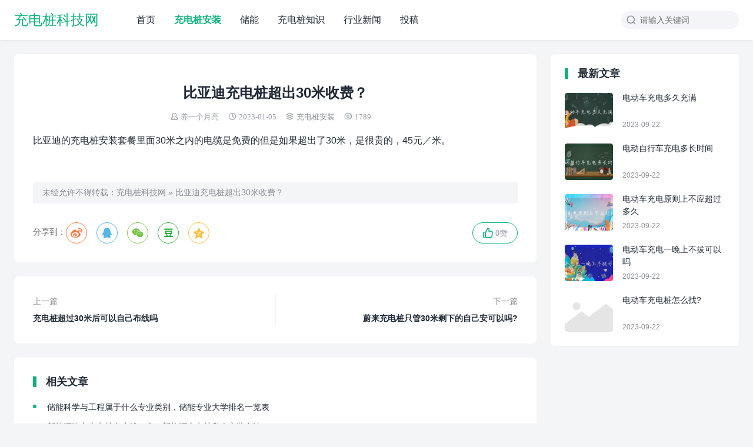

--- FILE ---
content_type: text/html; charset=UTF-8
request_url: https://www.cdzkjw.com/2476.html
body_size: 6341
content:
<!DOCTYPE html>
<html>
<head>
	<meta name="baidu-site-verification" content="codeva-JXE3uNDwzK" />
<meta charset="UTF-8">
<meta http-equiv="X-UA-Compatible" content="IE=edge">
<meta http-equiv="cache-control" content="no-siteapp">
<meta name="viewport" content="width=device-width, initial-scale=1.0, user-scalable=0, minimum-scale=1.0, maximum-scale=1.0">
<title>比亚迪充电桩超出30米收费？ — 充电桩科技网</title>
<meta name='robots' content='max-image-preview:large, index, follow' />
<meta name="description" content="比亚迪的充电桩安装套餐里面30米之内的电缆是免费的但是如果超出了30米，是很贵的，45元／米。" />
<link rel='stylesheet' id='wp-block-library-css' href='/wp-includes/css/dist/block-library/style.min.css?ver=6.1.7' type='text/css' media='all' />
<link rel='stylesheet' id='classic-theme-styles-css' href='/wp-includes/css/classic-themes.min.css?ver=1' type='text/css' media='all' />
<style id='global-styles-inline-css' type='text/css'>
body{--wp--preset--color--black: #000000;--wp--preset--color--cyan-bluish-gray: #abb8c3;--wp--preset--color--white: #ffffff;--wp--preset--color--pale-pink: #f78da7;--wp--preset--color--vivid-red: #cf2e2e;--wp--preset--color--luminous-vivid-orange: #ff6900;--wp--preset--color--luminous-vivid-amber: #fcb900;--wp--preset--color--light-green-cyan: #7bdcb5;--wp--preset--color--vivid-green-cyan: #00d084;--wp--preset--color--pale-cyan-blue: #8ed1fc;--wp--preset--color--vivid-cyan-blue: #0693e3;--wp--preset--color--vivid-purple: #9b51e0;--wp--preset--gradient--vivid-cyan-blue-to-vivid-purple: linear-gradient(135deg,rgba(6,147,227,1) 0%,rgb(155,81,224) 100%);--wp--preset--gradient--light-green-cyan-to-vivid-green-cyan: linear-gradient(135deg,rgb(122,220,180) 0%,rgb(0,208,130) 100%);--wp--preset--gradient--luminous-vivid-amber-to-luminous-vivid-orange: linear-gradient(135deg,rgba(252,185,0,1) 0%,rgba(255,105,0,1) 100%);--wp--preset--gradient--luminous-vivid-orange-to-vivid-red: linear-gradient(135deg,rgba(255,105,0,1) 0%,rgb(207,46,46) 100%);--wp--preset--gradient--very-light-gray-to-cyan-bluish-gray: linear-gradient(135deg,rgb(238,238,238) 0%,rgb(169,184,195) 100%);--wp--preset--gradient--cool-to-warm-spectrum: linear-gradient(135deg,rgb(74,234,220) 0%,rgb(151,120,209) 20%,rgb(207,42,186) 40%,rgb(238,44,130) 60%,rgb(251,105,98) 80%,rgb(254,248,76) 100%);--wp--preset--gradient--blush-light-purple: linear-gradient(135deg,rgb(255,206,236) 0%,rgb(152,150,240) 100%);--wp--preset--gradient--blush-bordeaux: linear-gradient(135deg,rgb(254,205,165) 0%,rgb(254,45,45) 50%,rgb(107,0,62) 100%);--wp--preset--gradient--luminous-dusk: linear-gradient(135deg,rgb(255,203,112) 0%,rgb(199,81,192) 50%,rgb(65,88,208) 100%);--wp--preset--gradient--pale-ocean: linear-gradient(135deg,rgb(255,245,203) 0%,rgb(182,227,212) 50%,rgb(51,167,181) 100%);--wp--preset--gradient--electric-grass: linear-gradient(135deg,rgb(202,248,128) 0%,rgb(113,206,126) 100%);--wp--preset--gradient--midnight: linear-gradient(135deg,rgb(2,3,129) 0%,rgb(40,116,252) 100%);--wp--preset--duotone--dark-grayscale: url('#wp-duotone-dark-grayscale');--wp--preset--duotone--grayscale: url('#wp-duotone-grayscale');--wp--preset--duotone--purple-yellow: url('#wp-duotone-purple-yellow');--wp--preset--duotone--blue-red: url('#wp-duotone-blue-red');--wp--preset--duotone--midnight: url('#wp-duotone-midnight');--wp--preset--duotone--magenta-yellow: url('#wp-duotone-magenta-yellow');--wp--preset--duotone--purple-green: url('#wp-duotone-purple-green');--wp--preset--duotone--blue-orange: url('#wp-duotone-blue-orange');--wp--preset--font-size--small: 13px;--wp--preset--font-size--medium: 20px;--wp--preset--font-size--large: 36px;--wp--preset--font-size--x-large: 42px;--wp--preset--spacing--20: 0.44rem;--wp--preset--spacing--30: 0.67rem;--wp--preset--spacing--40: 1rem;--wp--preset--spacing--50: 1.5rem;--wp--preset--spacing--60: 2.25rem;--wp--preset--spacing--70: 3.38rem;--wp--preset--spacing--80: 5.06rem;}:where(.is-layout-flex){gap: 0.5em;}body .is-layout-flow > .alignleft{float: left;margin-inline-start: 0;margin-inline-end: 2em;}body .is-layout-flow > .alignright{float: right;margin-inline-start: 2em;margin-inline-end: 0;}body .is-layout-flow > .aligncenter{margin-left: auto !important;margin-right: auto !important;}body .is-layout-constrained > .alignleft{float: left;margin-inline-start: 0;margin-inline-end: 2em;}body .is-layout-constrained > .alignright{float: right;margin-inline-start: 2em;margin-inline-end: 0;}body .is-layout-constrained > .aligncenter{margin-left: auto !important;margin-right: auto !important;}body .is-layout-constrained > :where(:not(.alignleft):not(.alignright):not(.alignfull)){max-width: var(--wp--style--global--content-size);margin-left: auto !important;margin-right: auto !important;}body .is-layout-constrained > .alignwide{max-width: var(--wp--style--global--wide-size);}body .is-layout-flex{display: flex;}body .is-layout-flex{flex-wrap: wrap;align-items: center;}body .is-layout-flex > *{margin: 0;}:where(.wp-block-columns.is-layout-flex){gap: 2em;}.has-black-color{color: var(--wp--preset--color--black) !important;}.has-cyan-bluish-gray-color{color: var(--wp--preset--color--cyan-bluish-gray) !important;}.has-white-color{color: var(--wp--preset--color--white) !important;}.has-pale-pink-color{color: var(--wp--preset--color--pale-pink) !important;}.has-vivid-red-color{color: var(--wp--preset--color--vivid-red) !important;}.has-luminous-vivid-orange-color{color: var(--wp--preset--color--luminous-vivid-orange) !important;}.has-luminous-vivid-amber-color{color: var(--wp--preset--color--luminous-vivid-amber) !important;}.has-light-green-cyan-color{color: var(--wp--preset--color--light-green-cyan) !important;}.has-vivid-green-cyan-color{color: var(--wp--preset--color--vivid-green-cyan) !important;}.has-pale-cyan-blue-color{color: var(--wp--preset--color--pale-cyan-blue) !important;}.has-vivid-cyan-blue-color{color: var(--wp--preset--color--vivid-cyan-blue) !important;}.has-vivid-purple-color{color: var(--wp--preset--color--vivid-purple) !important;}.has-black-background-color{background-color: var(--wp--preset--color--black) !important;}.has-cyan-bluish-gray-background-color{background-color: var(--wp--preset--color--cyan-bluish-gray) !important;}.has-white-background-color{background-color: var(--wp--preset--color--white) !important;}.has-pale-pink-background-color{background-color: var(--wp--preset--color--pale-pink) !important;}.has-vivid-red-background-color{background-color: var(--wp--preset--color--vivid-red) !important;}.has-luminous-vivid-orange-background-color{background-color: var(--wp--preset--color--luminous-vivid-orange) !important;}.has-luminous-vivid-amber-background-color{background-color: var(--wp--preset--color--luminous-vivid-amber) !important;}.has-light-green-cyan-background-color{background-color: var(--wp--preset--color--light-green-cyan) !important;}.has-vivid-green-cyan-background-color{background-color: var(--wp--preset--color--vivid-green-cyan) !important;}.has-pale-cyan-blue-background-color{background-color: var(--wp--preset--color--pale-cyan-blue) !important;}.has-vivid-cyan-blue-background-color{background-color: var(--wp--preset--color--vivid-cyan-blue) !important;}.has-vivid-purple-background-color{background-color: var(--wp--preset--color--vivid-purple) !important;}.has-black-border-color{border-color: var(--wp--preset--color--black) !important;}.has-cyan-bluish-gray-border-color{border-color: var(--wp--preset--color--cyan-bluish-gray) !important;}.has-white-border-color{border-color: var(--wp--preset--color--white) !important;}.has-pale-pink-border-color{border-color: var(--wp--preset--color--pale-pink) !important;}.has-vivid-red-border-color{border-color: var(--wp--preset--color--vivid-red) !important;}.has-luminous-vivid-orange-border-color{border-color: var(--wp--preset--color--luminous-vivid-orange) !important;}.has-luminous-vivid-amber-border-color{border-color: var(--wp--preset--color--luminous-vivid-amber) !important;}.has-light-green-cyan-border-color{border-color: var(--wp--preset--color--light-green-cyan) !important;}.has-vivid-green-cyan-border-color{border-color: var(--wp--preset--color--vivid-green-cyan) !important;}.has-pale-cyan-blue-border-color{border-color: var(--wp--preset--color--pale-cyan-blue) !important;}.has-vivid-cyan-blue-border-color{border-color: var(--wp--preset--color--vivid-cyan-blue) !important;}.has-vivid-purple-border-color{border-color: var(--wp--preset--color--vivid-purple) !important;}.has-vivid-cyan-blue-to-vivid-purple-gradient-background{background: var(--wp--preset--gradient--vivid-cyan-blue-to-vivid-purple) !important;}.has-light-green-cyan-to-vivid-green-cyan-gradient-background{background: var(--wp--preset--gradient--light-green-cyan-to-vivid-green-cyan) !important;}.has-luminous-vivid-amber-to-luminous-vivid-orange-gradient-background{background: var(--wp--preset--gradient--luminous-vivid-amber-to-luminous-vivid-orange) !important;}.has-luminous-vivid-orange-to-vivid-red-gradient-background{background: var(--wp--preset--gradient--luminous-vivid-orange-to-vivid-red) !important;}.has-very-light-gray-to-cyan-bluish-gray-gradient-background{background: var(--wp--preset--gradient--very-light-gray-to-cyan-bluish-gray) !important;}.has-cool-to-warm-spectrum-gradient-background{background: var(--wp--preset--gradient--cool-to-warm-spectrum) !important;}.has-blush-light-purple-gradient-background{background: var(--wp--preset--gradient--blush-light-purple) !important;}.has-blush-bordeaux-gradient-background{background: var(--wp--preset--gradient--blush-bordeaux) !important;}.has-luminous-dusk-gradient-background{background: var(--wp--preset--gradient--luminous-dusk) !important;}.has-pale-ocean-gradient-background{background: var(--wp--preset--gradient--pale-ocean) !important;}.has-electric-grass-gradient-background{background: var(--wp--preset--gradient--electric-grass) !important;}.has-midnight-gradient-background{background: var(--wp--preset--gradient--midnight) !important;}.has-small-font-size{font-size: var(--wp--preset--font-size--small) !important;}.has-medium-font-size{font-size: var(--wp--preset--font-size--medium) !important;}.has-large-font-size{font-size: var(--wp--preset--font-size--large) !important;}.has-x-large-font-size{font-size: var(--wp--preset--font-size--x-large) !important;}
.wp-block-navigation a:where(:not(.wp-element-button)){color: inherit;}
:where(.wp-block-columns.is-layout-flex){gap: 2em;}
.wp-block-pullquote{font-size: 1.5em;line-height: 1.6;}
</style>
<link rel='stylesheet' id='yia-style-css' href='/wp-content/themes/yia-1-1/style.css?ver=2.0' type='text/css' media='' />
<style id='yia-style-inline-css' type='text/css'>
.container {max-width:1240px;}@media (max-width:1288px) {.container {margin: 0 24px;}}@media (max-width: 640px) {.container {margin: 0;}}
</style>
<script type='text/javascript' src='/wp-includes/js/jquery/jquery.min.js?ver=3.6.1' id='jquery-core-js'></script>
<script type='text/javascript' src='/wp-includes/js/jquery/jquery-migrate.min.js?ver=3.3.2' id='jquery-migrate-js'></script>
<link rel="https://api.w.org/" href="/wp-json/" /><link rel="alternate" type="application/json" href="/wp-json/wp/v2/posts/2476" /><link rel="canonical" href="/2476.html" />
<link rel="alternate" type="application/json+oembed" href="/wp-json/oembed/1.0/embed?url=%2F2476.html" />
<link rel="alternate" type="text/xml+oembed" href="/wp-json/oembed/1.0/embed?url=%2F2476.html&#038;format=xml" />
<meta name="baidu-site-verification" content="code-w5XO9ByxU1" /></head>
<body class="post-template-default single single-post postid-2476 single-format-standard layout-right by-themebetter contact-bottom yia-radius">
<header class="header"><div class="container"><div class="logo"><a href="">充电桩科技网</a></div><form method="GET" action="" class="search-form yiafa icon-search"><input type="text" name="s" value="" placeholder="请输入关键词" class="search-input" required><input type="submit" value="搜索" class="search-btn"></form><span class="top-search yiafa icon-search" data-event="toggle_search"></span><span class="yiafa icon-menu" data-event="toggle_top_menu"></span><ul class="yia-top-menu"><li id="menu-item-21" class="menu-item menu-item-type-custom menu-item-object-custom menu-item-21"><a href="http://www.cdzkjw.com/">首页</a></li>
<li id="menu-item-557" class="menu-item menu-item-type-taxonomy menu-item-object-category current-post-ancestor current-menu-parent current-post-parent menu-item-557"><a href="/category/az">充电桩安装</a></li>
<li id="menu-item-6346" class="menu-item menu-item-type-taxonomy menu-item-object-category menu-item-6346"><a href="/category/chuneng">储能</a></li>
<li id="menu-item-93" class="menu-item menu-item-type-taxonomy menu-item-object-category menu-item-93"><a href="/category/zhishi">充电桩知识</a></li>
<li id="menu-item-23" class="menu-item menu-item-type-taxonomy menu-item-object-category menu-item-23"><a href="/category/news">行业新闻</a></li>
<li id="menu-item-22" class="menu-item menu-item-type-taxonomy menu-item-object-category menu-item-22"><a href="/category/tougao">投稿</a></li>
</ul></div></header><div class="container">
    <div class="yia-main with-sidebar ">
        <article class="article yia-rds8"><h1 class="page-title">比亚迪充电桩超出30米收费？</h1><div class="post-info"><span class="yiafa icon-author">养一个月亮</span><span class="yiafa icon-time">2023-01-05</span><span class="yiafa icon-category"><a class="yia-cat-item" href="/category/az">充电桩安装</a></span><span class="yiafa icon-views">1789</span></div><div class="article-content"><div class="answer-content js-resolved-answer src-import">
<p>比亚迪的充电桩安装套餐里面30米之内的<span class="l73966rn">电缆是免费的但是如</span>果超出了30米，是很贵的，45元／米。</p>
</div>
</div><div class="article-copyright">未经允许不得转载：<a href="">充电桩科技网</a> » <a href="/2476.html">比亚迪充电桩超出30米收费？</a></div><div class="article-footer yia-be"><div class="social-share"><span class="share-label">分享到：</span><span class="yiafa icon-weibo" title="新浪微博" data-type="weibo" data-event="share"></span><span class="yiafa icon-qq" title="QQ" data-type="qq" data-event="share"></span><span class="yiafa icon-wechat" title="微信" data-type="wechat" data-event="share"></span><span class="yiafa icon-douban" title="豆瓣" data-type="douban" data-event="share"></span><span class="yiafa icon-qzone" title="QQ空间" data-type="qzone" data-event="share"></span></div><span class="yiafa yia-like icon-like" data-id="2476" data-event="like" data-suffix="赞">0赞</span></div></article>        <div class="article-nav yia-rds8"><div class="article-nav-item prev"><a href="/2475.html" rel="prev"><p>上一篇</p>充电桩超过30米后可以自己布线吗</a></div><div class="article-nav-item next"><a  href="/2477.html" rel="prev"><p>下一篇</p>蔚来充电桩只管30米剩下的自己安可以吗?</a></div></div>        <div class="article-relevant yia-rds8"><h3 class="yia-card-title">相关文章</h3><ul><li><a href="/6345.html">储能科学与工程属于什么专业类别，储能专业大学排名一览表</a></li><li><a href="/6327.html">新能源汽车充电桩多少钱一个，新能源充电桩私人安装方法</a></li><li><a href="/6318.html">农村私人安装充电桩需要什么条件，农村私人安装充电桩步骤</a></li><li><a href="/6317.html">室外充电桩怕水吗 室外充电桩注意事项</a></li><li><a href="/6314.html">充电桩十大品牌排行榜 2023最热门的十大充电桩品牌</a></li></ul></div>        <div class="comments-container yia-rds8">
	<div class="comments-title"><span class="yiafa icon-write"></span>评论&nbsp;<span class="comments-count">(0)</span></div>
		<div id="respond" class="comment-respond">
		<h3 id="reply-title" class="comment-reply-title"> <small><a rel="nofollow" id="cancel-comment-reply-link" href="/2476.html#respond" style="display:none;">取消回复</a></small></h3><form action="/wp-comments-post.php" method="post" id="commentform" class="comment-form"><textarea id="comment" name="comment" placeholder="发表神评妙论"></textarea><input id="author" name="author" type="text" value="" class="comment-form-item" placeholder="昵称" />
<input id="email" name="email" type="text" value="" class="comment-form-item" placeholder="邮箱" />

<p class="form-submit"><input name="submit" type="submit" id="submit" class="submit yia-primary-btn" value="提交" /> <input type='hidden' name='comment_post_ID' value='2476' id='comment_post_ID' />
<input type='hidden' name='comment_parent' id='comment_parent' value='0' />
</p></form>	</div><!-- #respond -->
		</div>    </div>
    <div class="sidebar" data-roll="1 2"><div class="widget yia-latest-post one"><h3 class="yia-card-title">最新文章</h3><ul class="widget-post-list layout-one"><li class="post-item"><a href="/7043.html"><div class="thumbs-item yia-rds4"><img class="yia-rds4" alt="电动车充电多久充满" src="http://www.cdzkjw.com/wp-content/themes/yia-1-1/assets/img/default-thumb.png"  data-src="/wp-content/uploads/2023/09/20230922032532-650d092c73aba-200x150.jpg" /></div><div class="post-detail"><p class="post-title">电动车充电多久充满</p><p class="post-metas"><span>2023-09-22</span></p></div></a></li><li class="post-item"><a href="/7041.html"><div class="thumbs-item yia-rds4"><img class="yia-rds4" alt="电动自行车充电多长时间" src="http://www.cdzkjw.com/wp-content/themes/yia-1-1/assets/img/default-thumb.png"  data-src="/wp-content/uploads/2023/09/20230922032333-650d08b5012b8-200x150.jpg" /></div><div class="post-detail"><p class="post-title">电动自行车充电多长时间</p><p class="post-metas"><span>2023-09-22</span></p></div></a></li><li class="post-item"><a href="/7039.html"><div class="thumbs-item yia-rds4"><img class="yia-rds4" alt="电动车充电原则上不应超过多久" src="http://www.cdzkjw.com/wp-content/themes/yia-1-1/assets/img/default-thumb.png"  data-src="/wp-content/uploads/2023/09/20230922032214-650d08668b0d9-200x150.jpg" /></div><div class="post-detail"><p class="post-title">电动车充电原则上不应超过多久</p><p class="post-metas"><span>2023-09-22</span></p></div></a></li><li class="post-item"><a href="/7037.html"><div class="thumbs-item yia-rds4"><img class="yia-rds4" alt="电动车充电一晚上不拔可以吗" src="http://www.cdzkjw.com/wp-content/themes/yia-1-1/assets/img/default-thumb.png"  data-src="/wp-content/uploads/2023/09/20230922032048-650d0810c9ae9-200x150.jpg" /></div><div class="post-detail"><p class="post-title">电动车充电一晚上不拔可以吗</p><p class="post-metas"><span>2023-09-22</span></p></div></a></li><li class="post-item"><a href="/7035.html"><div class="thumbs-item yia-rds4"><img class="yia-rds4" alt="电动车充电桩怎么找?" src="http://www.cdzkjw.com/wp-content/themes/yia-1-1/assets/img/default-thumb.png"  data-src="http://www.wenzitu.com/aiimages/电动车充电桩怎么找?.png?f=1" /></div><div class="post-detail"><p class="post-title">电动车充电桩怎么找?</p><p class="post-metas"><span>2023-09-22</span></p></div></a></li></ul></div></div></div>
<div class="site-tools"><div class="tools-icon scroll-top" data-event="scroll_top"><span class="yiafa icon-scroll-top"></span></div></div><div class="footer footer-main"><div class="container"><div class="copyright">Copyright © 2022<a class="yia-footer-item" rel="nofollow" target="_blank" href="http://beian.miit.gov.cn">鄂ICP备2021018058号</a></div></div></div><script>
window.yiaCtx={"adminUri":"\/wp-admin\/","themeUri":"\/wp-content\/themes\/yia-1-1","ajaxUri":"\/wp-admin\/admin-ajax.php","appID":"","default_thumb":"http:\/\/www.cdzkjw.com\/wp-content\/themes\/yia-1-1\/assets\/img\/default-thumb.png","default_avatar":"http:\/\/www.cdzkjw.com\/wp-content\/themes\/yia-1-1\/assets\/img\/default-avatar.png","article_swiper":true,"users_can_register":false,"share_img":"","comment_tf":"","event":[],"jsCdn":"\/wp-content\/themes\/yia-1-1"}</script>
<script>
var _hmt = _hmt || [];
(function() {
  var hm = document.createElement("script");
  hm.src = "https://hm.baidu.com/hm.js?9d6470621e6d9ec5970643e3d8ac5592";
  var s = document.getElementsByTagName("script")[0]; 
  s.parentNode.insertBefore(hm, s);
})();
</script>
<script type='text/javascript' id='main-js-extra'>
/* <![CDATA[ */
var tboslang = {"1001":"\u63d0\u4ea4\u4e2d","1002":"\u63d0\u4ea4","1003":"\u5f85\u5ba1\u6838","1004":"\u56de\u590d","1005":"\u9000\u51fa\u6210\u529f","1006":"\u767b\u5f55","1007":"\u6ce8\u518c","1008":"\u767b\u5f55\u6210\u529f","1009":"\u5fae\u4fe1\u626b\u4e00\u626b\u5206\u4eab","1010":"\u5f53\u524d\u6587\u7ae0\u5df2\u5220\u9664\u6216\u672a\u53d1\u5e03\uff01","1011":"\u6587\u7ae0\u8bc4\u8bba\u5df2\u5173\u95ed\uff01","1012":"\u8bc4\u8bba\u4e0d\u80fd\u4e3a\u7a7a","1013":"\u8bf7\u586b\u5199\u6635\u79f0","1014":"\u8bf7\u586b\u5199\u6709\u6548\u7684\u90ae\u7bb1\u5730\u5740","1015":"url\u4e0d\u80fd\u4e3a\u7a7a","1016":"\u8bf7\u5728\u3010\u5916\u89c2 - \u4e3b\u9898\u8bbe\u7f6e - \u5206\u4eab\u3011\u4e2d\u8bbe\u7f6eappID\u548cappsecret","1017":"\u5206\u949f\u524d","1018":"\u79d2\u524d","1019":"\u521a\u521a","1020":"\u8bf7\u8f93\u5165\u6b63\u786e\u7684\u9a8c\u8bc1\u7801","1021":"\u6295\u7a3f\u672a\u5f00\u542f","1022":"\u4e24\u6b21\u6295\u7a3f\u65f6\u95f4\u95f4\u9694\u592a\u77ed\uff0c\u8bf7\u7a0d\u5019\u518d\u6765","1023":"\u6807\u9898\u4e0d\u80fd\u4e3a\u7a7a\uff0c\u4e14\u5c0f\u4e8e50\u4e2a\u5b57\u7b26","1024":"\u5185\u5bb9\u4e0d\u80fd\u4e3a\u7a7a\uff0c\u4e14\u4ecb\u4e8e10-10000\u5b57\u4e4b\u95f4","1025":"\u9009\u62e9\u7684\u5206\u7c7b\u4e0d\u5b58\u5728","1026":"\u6807\u9898\u91cd\u590d","1027":"\u6295\u7a3f\u5931\u8d25\uff0c\u8bf7\u7a0d\u540e\u518d\u8bd5","1028":"\u6295\u7a3f\u6210\u529f\uff0c\u7b49\u5f85\u5ba1\u6838\u4e2d","1029":"\u6570\u636e\u5f02\u5e38\uff0c\u8bf7\u7a0d\u540e\u518d\u8bd5"};
/* ]]> */
</script>
<script type='text/javascript' src='/wp-content/themes/yia-1-1/assets/js/main.js?ver=2.0' id='main-js'></script>
<script type='text/javascript' src='/wp-includes/js/comment-reply.min.js?ver=6.1.7' id='comment-reply-js'></script>
<script type='text/javascript' src='/wp-content/plugins/baidu-submit-link/assets/baidu_push.js' id='wb-baidu-push-js'></script>
</body>
</html>

--- FILE ---
content_type: text/css
request_url: https://www.cdzkjw.com/wp-content/themes/yia-1-1/style.css?ver=2.0
body_size: 16011
content:
/*!
    Theme Name: YIA
    Theme URI: https://themebetter.com/
    Description: A better wordpress theme by themebetter.com
    Author: themebetter.com
    Author URI: https://themebetter.com/
    Version: 2.0
*/html,body,div,span,applet,object,iframe,h1,h2,h3,h4,h5,h6,p,blockquote,pre,a,abbr,acronym,address,big,cite,code,del,dfn,em,img,ins,kbd,q,s,samp,small,strike,strong,sub,sup,tt,var,b,u,i,center,fieldset,form,label,legend,table,caption,tbody,tfoot,thead,tr,th,td,article,aside,canvas,details,embed,figure,figcaption,footer,header,menu,nav,output,ruby,section,summary,time,mark,audio,video,textarea,select,input{margin:0;padding:0;border:0;font-size:100%;vertical-align:baseline;outline:none;box-shadow:none}dl,dt,dd,ol,ul,li{border:0;font-size:100%;vertical-align:baseline;outline:none;box-shadow:none}article,aside,details,figure,footer,header,hgroup,main,menu,nav,section,summary{display:block}iframe{display:block;max-width:100%;margin:0 auto 24px}audio:not([controls]){display:none;height:0}[hidden],template{display:none}abbr[title]{border-bottom:1px dotted}b,strong{font-weight:bold}dfn{font-style:italic}mark{background:#ff0;color:#000}small{font-size:80%}sub,sup{font-size:75%;line-height:0;position:relative;vertical-align:baseline}sup{top:-0.5em}sub{bottom:-0.25em}img{border:0}figure{margin:1em 40px}pre{line-height:1.5}code,kbd,pre,samp{font-size:1em}hr{margin-top:24px;margin-bottom:24px;border:0;border-top:1px solid #edf1fc}legend{display:block;width:100%;padding:0;margin-bottom:24px;font-size:20px;line-height:inherit;color:#6b6970;border:0;border-bottom:1px solid #eaeaea}blockquote,q{quotes:none}blockquote::before,blockquote::after,q::before,q::after{content:none}table{border-collapse:collapse;border-spacing:0}body{font-family:"Helvetica Neue",Helvetica,"PingFang SC","Hiragino Sans GB","Microsoft YaHei","微软雅黑",Arial,sans-serif;-webkit-text-size-adjust:none;-webkit-tap-highlight-color:rgba(0,0,0,0);-webkit-font-smoothing:antialiased;padding-top:68px;line-height:1.5;font-size:14px;background:#f3f5f7;color:#6b6970}body.hide{max-height:100vh;overflow:hidden}*{box-sizing:border-box}*::before,*::after{box-sizing:border-box}@media(max-width: 890px){body{padding-top:48px}body.contact-right{padding-bottom:58px}}@font-face{font-family:"yiafa";src:url("./assets/font/iconfont.woff2?t=1649725316421") format("woff2"),url("./assets/font/iconfont.woff?t=1649725316421") format("woff"),url("./assets/font/iconfont.ttf?t=1649725316421") format("truetype")}.yiafa{font-family:"yiafa" !important;font-size:14px;font-style:normal;-webkit-font-smoothing:antialiased;-moz-osx-font-smoothing:grayscale;color:#989ead}.icon-scroll-top:before{content:""}.icon-forward:before{content:""}.icon-author:before{content:""}.icon-back:before{content:""}.icon-like:before{content:""}.icon-like-active:before{content:""}.icon-menu:before{content:""}.icon-time:before{content:""}.icon-search:before{content:""}.icon-warning:before{content:""}.icon-views:before{content:""}.icon-category:before{content:""}.icon-close:before{content:""}.icon-success:before{content:""}.icon-info:before{content:""}.icon-error:before{content:""}.icon-arrow-more:before{content:""}.icon-comment:before{content:""}.icon-write:before{content:""}.icon-phone:before{content:""}.icon-no-data:before{content:""}.icon-qzone:before{content:""}.icon-douban:before{content:""}.icon-qq:before{content:""}.icon-wechat:before{content:""}.icon-weibo:before{content:""}.icon-telegram:before{content:""}.icon-facebook:before{content:""}.icon-skype:before{content:""}.icon-twitter:before{content:""}.icon-line:before{content:""}.icon-mini:before{content:""}a{cursor:pointer;color:#0bb27a;text-decoration:none;-webkit-backface-visibility:hidden}.yia-ipt{height:32px;padding:0 8px;border:1px solid #eaeaea;border-radius:4px;-webkit-appearance:none;outline:none;color:#6b6970;transition:border .3s}.yia-ipt:focus{border:1px solid #0bb27a}input[type=submit]{-webkit-appearance:none}.yia-primary-btn{height:32px;padding:0 16px;line-height:32px;font-size:12px;border:1px solid #0bb27a;cursor:pointer;border-radius:4px;background:#fff;text-align:center;transition:all .3s;background:#0bb27a;color:#fff;opacity:.9}.yia-primary-btn:hover{opacity:1}.yia-outline-btn{height:32px;padding:0 16px;line-height:32px;font-size:12px;border:1px solid #0bb27a;cursor:pointer;border-radius:4px;background:#fff;text-align:center;transition:all .3s;background:#fff;border:1px solid #eaeaea}.yia-outline-btn:hover{background:#f3f5f7}.yia-notice{position:fixed;padding:16px;max-width:400px;top:124px;left:50%;transform:translate(-50%, -100%);background:rgba(0,0,0,.8);color:#fff;text-align:center;z-index:1001}.yia-notice .content{max-width:400px}.yia-paginate{margin-bottom:24px;text-align:center}.yia-paginate .page-numbers,.yia-paginate .post-page-numbers{display:inline-block;min-width:30px;height:28px;padding:0 4px;margin:0;line-height:28px;text-align:center;color:#989ead;vertical-align:top;cursor:pointer}.yia-paginate .page-numbers:hover,.yia-paginate .post-page-numbers:hover{color:#0bb27a}.yia-paginate .page-numbers:hover .yiafa,.yia-paginate .post-page-numbers:hover .yiafa{color:#0bb27a}.yia-paginate .page-numbers.current,.yia-paginate .post-page-numbers.current{color:#0bb27a;font-weight:bold}.yia-paginate .page-numbers.dots,.yia-paginate .post-page-numbers.dots{cursor:context-menu}.yia-auto-paginate{display:none;height:32px;line-height:32px;margin-bottom:24px;text-align:center}.yia-auto-paginate[data-event=load_posts]{color:#0bb27a;cursor:pointer}.yia-auto-paginate[data-event=load_posts]:hover{opacity:.85}.yia-spin{display:inline-block;height:32px;width:32px;border:2px solid rgba(0,0,0,0);border-radius:50%;border-bottom:2px solid #0bb27a;animation:yia-spin 1s infinite;-webkit-animation:yia-spin 1s infinite}.yia-no-data{color:#8d8f96;text-align:center}.yia-nodata{padding:24px;background:#fff;padding:100px 0;margin-bottom:24px;text-align:center}.yia-nodata .yiafa{font-size:60px;color:#0bb27a}.yia-nodata .no-data-desc{margin-top:24px;color:#8d8f96;text-align:center}.yia-nodata .status-404{font-size:180px;text-align:center;font-weight:900;color:#0bb27a;line-height:1}.yia-nodata .yia-go-home{padding-left:24px}.error404 .yia-nodata{padding:200px 0}.yia-sep{display:inline-block;padding:0 4px;color:#8d8f96}.yia-highlight{color:#0bb27a;font-weight:bold}.yia-top-box{padding:24px;background:#fff;margin-bottom:24px}.yia-top-box .yia-card-title{margin-bottom:0}.yia-top-box .yia-label{margin-right:4px;font-weight:bold;color:#202935}.yia-top-box .yia-desc{margin-top:16px}.yia-card-title{position:relative;color:#202935;margin-bottom:24px;padding-left:22px;font-weight:bold;font-size:18px;line-height:1;font-size:18px !important}.yia-card-title:before{position:absolute;content:"";left:0;top:0;height:18px;border-left:6px solid #0bb27a}@keyframes yia-spin{from{transform:rotate(0deg)}to{transform:rotate(360deg)}}@-webkit-keyframes yia-spin{from{transform:rotate(0deg)}to{transform:rotate(360deg)}}@media(max-width: 768px){.yia-card-title{font-size:16px !important}.yia-card-title::before{top:1px;height:15px}.yia-top-box .yia-desc{margin-top:8px}}@media(max-width: 640px){.yia-paginate{margin-bottom:10px}.yia-top-box{padding:16px;margin-bottom:10px}.yia-card-title{margin-bottom:16px}.yia-nodata{margin-bottom:10px;padding:80px 16px}.yia-nodata .status-404{font-size:100px}.yia-nodata .yia-go-home{display:block}.error404 .yia-nodata{padding:120px 16px}.yia-auto-paginate{margin-bottom:10px}}body>.container{margin-top:24px}.container{margin:0 auto}.container:after{clear:both;display:block;content:"";line-height:0}.container .yia-main{width:100%;overflow:hidden}.container .with-sidebar{float:left;width:calc(100% - 320px - 24px)}.container .sidebar{position:relative;float:left;width:320px;margin-left:24px}.container .sidebar .no-widget{margin-bottom:24px;color:#8d8f96;text-align:center}.container .index-top{width:100%}.layout-left .yia-main{float:right}.layout-left .sidebar{margin:0 24px 0 0}@media(max-width: 1024px){.container .yia-main{float:unset}.container .with-sidebar{width:100%}.container .sidebar{float:unset;width:100%;margin:0}}@media(max-width: 890px){.container.yia-main{padding-top:24px}}@media(max-width: 768px){.container.yia-main{padding-top:24px}.container .sidebar .no-widget{margin-bottom:24px;padding:0 24px}}@media(max-width: 640px){body>.container{margin-top:0}.container{padding:0}.container.yia-main{padding-top:0}.container .sidebar .no-widget{margin-bottom:10px;padding:0 16px}}.header{position:fixed;width:100%;top:0;padding:0;background:#fff;z-index:999;box-shadow:0 0 4px rgba(0,0,0,.1);transition:all .3s}.header:after{clear:both;display:block;content:"";line-height:0}.header .logo{display:inline-flex;margin-right:64px;height:68px;align-items:center;overflow:hidden;vertical-align:bottom}.header .logo img{display:block;max-height:68px}.header .logo a{color:#0bb27a;font-size:24px}.header .icon-menu{display:none;padding:0 8px;margin-left:-8px;font-size:20px;color:#202935;cursor:pointer}.header .icon-menu:hover{color:#0bb27a}.header .tb-langs{position:relative;float:right;padding:18px 16px 0 0;margin-left:20px;line-height:32px;cursor:pointer;transition:all .3s}.header .tb-langs:after{position:absolute;right:0;font-family:"yiafa";content:"";font-size:12px;transform:rotate(-90deg);transition:all .3s}.header .tb-langs:hover>span{color:#0bb27a}.header .tb-langs:hover::after{color:#0bb27a;transform:rotate(90deg)}.header .tb-langs:hover .tb-langs-tootip{visibility:visible;margin-top:18px}.header .tb-langs-tootip{visibility:hidden;position:absolute;top:100%;right:0;padding:8px 0;background:#fff;box-shadow:0 0 8px rgba(0,0,0,.1);text-align:center;z-index:1;list-style:none;transition:margin .3s}.header .tb-langs-tootip a{display:block;padding:8px 24px;line-height:1;color:#6b6970;white-space:nowrap;text-align:left}.header .tb-langs-tootip a:hover{background:#f3f5f7}.header .tb-langs-tootip a.active{color:#0bb27a}.header .tb-langs-tootip::before{position:absolute;content:"";height:24px;top:-24px;left:0;right:0}.header .tb-langs-tootip::after{position:absolute;content:"";top:-12px;right:12px;border:6px solid rgba(0,0,0,0);border-bottom:6px solid #fff}.header .tb-langs-tootip.acive{visibility:visible;margin-top:21px}.header.header-full{padding:0 24px}.header .search-form{position:relative;float:right;padding:18px 0}.header .search-form .search-input{height:32px;width:32px;width:200px;padding:0 8px 0 32px;line-height:32px;border-radius:16px;border:none;background:#f3f5f7;vertical-align:bottom;transition:all .3s}.header .search-form:before{position:absolute;color:#8d8f96;font-size:18px;line-height:32px;left:8px}.header .search-form .search-btn{display:none;height:32px;padding:0 16px;line-height:32px;font-size:12px;border:1px solid #0bb27a;cursor:pointer;border-radius:4px;background:#fff;text-align:center;transition:all .3s;background:#0bb27a;color:#fff;opacity:.9;border-top-left-radius:0;border-bottom-left-radius:0}.header .search-form .search-btn:hover{opacity:1}.header .top-search{float:right;display:none;font-size:20px;margin-right:-8px;padding:0 8px;line-height:48px;color:#202935;cursor:pointer}.header .top-search:hover{color:#0bb27a}.yia-crumbs{padding:12px 0;background:#fff;color:#8d8f96;font-size:12px}.yia-crumbs a{color:#8d8f96}.yia-crumbs a:hover{color:#0bb27a}@media(max-width: 890px){.header{height:48px;text-align:center}.header .logo{position:absolute;margin-right:0;left:50%;height:48px;transform:translateX(-50%)}.header .logo img{max-height:24px}.header .icon-menu{float:left;display:block;line-height:48px}.header .tb-langs{display:none}.header .top-search{display:block}.header .search-form{display:none;position:fixed;top:47px;left:0;width:100%;padding:24px;background:#fff;line-height:1;border-top:1px solid #eaeaea;border-bottom:1px solid #eaeaea;z-index:4}.header .search-form::before{left:32px}.header .search-form .search-input{width:100%;padding-right:58px;border-radius:4px}.header .search-form .search-btn{position:absolute;right:24px;display:inline-block}}@media(max-width: 768px){.header .logo a{font-size:18px}.header .search-form{padding:24px}.header .search-form::before{left:32px}.header .search-form .search-btn{right:24px}}@media(max-width: 640px){.header{padding:0 16px;box-shadow:unset;border-bottom:1px solid #eaeaea}.header .search-form{padding:16px}.header .search-form::before{left:24px}.header .search-form .search-btn{right:16px}.header.header-full{padding:0 16px}}.yia-top-menu{display:inline-block;margin:0;padding:0;list-style:none;vertical-align:top}.yia-top-menu:after{clear:both;display:block;content:"";line-height:0}.yia-top-menu ul{margin:0;padding:0;list-style:none}.yia-top-menu li{position:relative;white-space:nowrap;cursor:pointer}.yia-top-menu li a{display:block;padding:6px 16px;color:#202935;font-size:14px;transition:color .3s}.yia-top-menu li.current-menu-item>a,.yia-top-menu li.current-menu-parent>a,.yia-top-menu li.current-post-ancestor>a,.yia-top-menu li.current-post-parent>a,.yia-top-menu li.current_page_item>a,.yia-top-menu li.current-category-ancestor>a,.yia-top-menu li.current-menu-ancestor>a{color:#0bb27a;font-weight:600}.yia-top-menu li.current-menu-item.menu-item-has-children:after,.yia-top-menu li.current-menu-parent.menu-item-has-children:after,.yia-top-menu li.current-post-ancestor.menu-item-has-children:after,.yia-top-menu li.current-post-parent.menu-item-has-children:after,.yia-top-menu li.current_page_item.menu-item-has-children:after,.yia-top-menu li.current-category-ancestor.menu-item-has-children:after,.yia-top-menu li.current-menu-ancestor.menu-item-has-children:after{color:#0bb27a}.yia-top-menu li.menu-item-has-children:after{position:absolute;visibility:hidden;font-family:"yiafa" !important;content:"";top:6px;right:12px;font-size:12px;color:#202935;transform:rotate(180deg)}.yia-top-menu li:hover>.sub-menu{top:-18px;transform:translateX(0);visibility:unset}.yia-top-menu li:hover>a{color:#0bb27a}.yia-top-menu li:hover.menu-item-has-children:after{visibility:visible;color:#0bb27a}.yia-top-menu .sub-menu{visibility:hidden;position:absolute;width:200px;padding:18px 0;left:100%;top:-8px;background:#fff;box-shadow:0 0 25px rgba(0,0,0,.1);transform:translateX(-8px);z-index:1;transition:transform .3s}.yia-top-menu .sub-menu li{position:relative}.yia-top-menu .sub-menu li a{padding:6px 24px;white-space:normal}.yia-top-menu .sub-menu li a:hover{background:rgba(255,255,255,.4)}.yia-top-menu>li{float:left;margin-right:32px}.yia-top-menu>li>a{font-size:16px;padding:0;line-height:68px}.yia-top-menu>li.menu-item-has-children{padding-right:16px}.yia-top-menu>li.menu-item-has-children:after{visibility:visible;right:0;top:50%;transform:translateY(-50%) rotate(-90deg);transition:transform .3s}.yia-top-menu>li>.sub-menu{left:50%;top:60px;transform:translateX(-50%);border-left:none;transition:top .3s}.yia-top-menu>li:hover>.sub-menu{left:50%;top:68px;transform:translateX(-50%)}.yia-top-menu>li:hover.menu-item-has-children:after{transform:translateY(-50%) rotate(90deg)}.yia-top-menu.yia-menu-bold>li>a{font-weight:bold}@media(max-width: 890px){.yia-top-menu{visibility:visible;position:fixed;top:47px;left:-100%;right:0;bottom:0;width:100%;padding:24px;background:#fff;text-align:left;border-top:1px solid #eaeaea;overflow-y:auto;z-index:3;transition:left .3s}.yia-top-menu.active{left:0}.yia-top-menu>li{display:block;float:unset;padding:0;margin-right:0}.yia-top-menu>li>a{padding:8px 0;font-size:14px;font-weight:bold;line-height:1}.yia-top-menu>li>.sub-menu{left:unset;top:unset;transform:unset;transition:unset}.yia-top-menu>li.menu-item-has-children{padding-right:0}.yia-top-menu>li.menu-item-has-children:after{display:none}.yia-top-menu>li:hover>.sub-menu{left:unset;top:unset;transform:unset}.yia-top-menu .sub-menu{visibility:visible;position:unset;width:100%;padding:0 0 0 24px;left:unset;top:unset;box-shadow:unset;transform:unset}.yia-top-menu .sub-menu li a{padding:8px 0;line-height:1}.yia-top-menu .sub-menu li:after{display:none}}@media(max-width: 768px){.yia-top-menu{padding:24px}}@media(max-width: 640px){.yia-top-menu{padding:16px}}.post-list{padding:0;margin:0;list-style:none}.post-list .post-stick{display:inline-block;margin-right:8px;padding:5px 8px 4px 8px;font-size:12px;color:#fff;line-height:1;background:#ff5e52;border-radius:4px;vertical-align:text-bottom}.post-list .thumbs-item{overflow:hidden;transition:opacity .3s}.post-list .thumbs-item:hover{opacity:.85}.post-list.layout-product{display:flex;flex-wrap:wrap;margin-right:-24px}.post-list.layout-product .post-item{flex:0 0 calc(20% - 24px);padding:24px;margin:0 24px 24px 0;vertical-align:text-top;background:#fff;overflow:hidden}.post-list.layout-product .thumbs-item{position:relative;width:100%;padding-bottom:100%;height:0;margin-bottom:12px;overflow:hidden}.post-list.layout-product .thumbs-item img{position:absolute;height:100%;left:50%;transform:translateX(-50%)}.post-list.layout-product .post-title{height:40px;text-align:center;color:#202935;cursor:pointer;display:-webkit-box;-webkit-box-orient:vertical;-webkit-line-clamp:2;overflow:hidden}.post-list.layout-product .post-title:hover{color:#0bb27a}.post-list.layout-product .post-tag{margin-right:-16px;padding-top:0;height:28px;text-align:center;overflow:hidden}.post-list.layout-default .post-item{position:relative;display:flex;padding:24px;overflow:hidden;background:#fff}.post-list.layout-default .post-item:not(:last-child){border-bottom:1px dashed #eaeaea}.post-list.layout-default .post-item:last-child{margin-bottom:24px}.post-list.layout-default .post-main{flex:1}.post-list.layout-default h2{margin-top:-4px}.post-list.layout-default .title-line-one{display:-webkit-box;-webkit-box-orient:vertical;-webkit-line-clamp:1;overflow:hidden}.post-list.layout-default .post-title{color:#202935;font-size:20px;font-weight:bold;line-height:1.5;transition:color .3s}.post-list.layout-default .post-title:hover{color:#0bb27a}.post-list.layout-default .yia-cat-item{display:inline-block;margin-right:8px;padding:4px 8px;font-size:12px;color:#fff;line-height:1;background:#0bb27a;border-radius:4px;vertical-align:text-bottom;transition:opacity .3s}.post-list.layout-default .yia-cat-item:hover{opacity:.85}.post-list.layout-default .thumbs-item img{display:block}.post-list.layout-default .post-info{margin-top:16px;color:#8d8f96;align-items:center;line-height:1}.post-list.layout-default .post-info:after{clear:both;display:block;content:"";line-height:0}.post-list.layout-default .post-info .yiafa{margin-right:24px;font-size:13px}.post-list.layout-default .post-info .yiafa::before{display:inline-block;margin-right:8px;font-size:14px}.post-list.layout-default .post-info .icon-like{float:right;margin:0;cursor:pointer}.post-list.layout-default .post-info .icon-like:hover::before{color:#0bb27a}.post-list.layout-default .post-info .icon-like-active::before{color:#0bb27a}.post-list.layout-default .post-content{position:relative;margin-top:16px}.post-list.layout-default .post-tag{display:flex;max-height:36px;align-items:center;flex-wrap:wrap;padding-top:8px;overflow:hidden}.post-list.layout-default .single-right .post-thumbs,.post-list.layout-default .single-left .post-thumbs{flex:0 0 200px;height:150px}.post-list.layout-default .single-right .thumbs-item,.post-list.layout-default .single-left .thumbs-item{width:100%;height:100%}.post-list.layout-default .single-right .thumbs-item img,.post-list.layout-default .single-left .thumbs-item img{width:100%;height:100%;-o-object-fit:cover;object-fit:cover}.post-list.layout-default .single-left .post-thumbs{margin-right:24px}.post-list.layout-default .single-right .post-thumbs{margin-left:24px}.post-list.layout-default .single-full .post-thumbs{display:block;margin-top:16px}.post-list.layout-default .single-full .thumbs-item{width:100%}.post-list.layout-default .single-full .thumbs-item img{display:block;max-width:100%}.post-list.layout-default .multi .post-thumbs{display:flex;margin-left:-16px;margin-top:16px;align-items:flex-end;justify-content:space-around}.post-list.layout-default .multi .thumbs-item{flex:0 0 25%;padding-left:16px}.post-list.layout-default .multi .thumbs-item img{width:100%;max-height:150px;max-width:200px;-o-object-fit:cover;object-fit:cover}@media(max-width: 1024px){.post-list.layout-product .post-item{flex:0 0 calc(25% - 24px)}}@media(max-width: 890px){.post-list.layout-product .post-item{flex:0 0 calc(33.33% - 24px)}}@media(max-width: 768px){.post-list .post-stick{padding:0 3px;line-height:18px}.post-list.layout-product .post-tag,.post-list.layout-default .post-tag{display:none}.post-list.layout-default .post-title{font-size:18px}.post-list.layout-default .yia-cat-item{padding:3px}.post-list.layout-default .post-info{margin-top:12px}.post-list.layout-default .post-content{max-height:42px;overflow:hidden}.post-list.layout-default .single-left .post-thumbs,.post-list.layout-default .single-right .post-thumbs{flex:0 0 140px;max-height:105px}.post-list.layout-default .single-left .post-thumbs img,.post-list.layout-default .single-right .post-thumbs img{width:140px;max-height:105px}.post-list.layout-default .single-left .post-content,.post-list.layout-default .single-right .post-content{margin-top:12px;top:2px}.post-list.layout-default .single-left .post-thumbs{margin-right:16px}.post-list.layout-default .single-right .post-thumbs{margin-left:16px}.post-list.layout-default .multi .thumbs-item img{max-height:105px}.post-list.layout-product .post-title{font-weight:normal}}@media(max-width: 640px){.post-list.layout-default .post-item{padding:16px}.post-list.layout-default .post-item:last-child{margin-bottom:10px}.post-list.layout-default h2{margin-top:-2px;display:-webkit-box;-webkit-box-orient:vertical;-webkit-line-clamp:2;overflow:hidden}.post-list.layout-default .title-line-one{display:-webkit-box;-webkit-box-orient:vertical;-webkit-line-clamp:2;overflow:hidden}.post-list.layout-default .post-title{font-size:16px;font-weight:normal}.post-list.layout-default .post-content{display:none}.post-list.layout-default .post-info{margin-top:15px}.post-list.layout-default .post-info .yiafa{margin-right:12px}.post-list.layout-default .post-info .yiafa::before{margin-right:4px}.post-list.layout-default .post-info .yiafa.icon-like{margin-right:0}.post-list.layout-default .post-info .meta-m-hide{display:none}.post-list.layout-default .single-left .post-thumbs,.post-list.layout-default .single-right .post-thumbs{flex:0 0 100px;max-height:75px}.post-list.layout-default .single-left .post-thumbs img,.post-list.layout-default .single-right .post-thumbs img{width:100px;max-height:75px}.post-list.layout-default .single-left .post-thumbs+.post-main h2,.post-list.layout-default .single-right .post-thumbs+.post-main h2{min-height:48px}.post-list.layout-default .single-left .post-thumbs{margin-right:12px}.post-list.layout-default .single-right .post-thumbs{margin-left:12px}.post-list.layout-default .single-full .post-info{margin-top:8px}.post-list.layout-default .single-full .post-thumbs{margin-top:8px}.post-list.layout-default .multi .post-info{margin-top:8px}.post-list.layout-default .multi .post-thumbs{margin-left:-4px;margin-top:8px}.post-list.layout-default .multi .thumbs-item{padding-left:4px}.post-list.layout-product{margin-right:-10px}.post-list.layout-product .post-item{padding:16px;margin:0 10px 10px 0;flex:0 0 calc(50% - 10px)}.post-list.layout-product .post-title{text-align:left}}.post-tag{padding-top:8px}.post-tag a{display:inline-block;margin:8px 16px 0 0;padding:0 8px;max-width:calc(100% - 16px);font-size:12px;background:#f3f5f7;border-radius:4px;color:#8d8f96;line-height:20px;vertical-align:text-bottom;transition:color .3s;overflow:hidden;text-overflow:ellipsis;white-space:nowrap}.post-tag a:before{content:"# "}.post-tag a:hover{color:#0bb27a}.article .post-tag{position:relative;justify-content:center;margin:38px 0 0 0;padding-top:12px;border-top:1px solid #eaeaea}.article .post-tag a{margin:10px 12px 0 0;padding:4px 8px}.article .post-tag .tag-prefix{position:absolute;top:-12px;padding:0 24px;background:#fff;left:50%;transform:translateX(-50%)}@media(max-width: 768px){.post-list .post-tag{display:none}}@media(max-width: 640px){.article .post-tag{margin:30px 0 0 0;justify-content:flex-start}.article .post-tag a{margin:8px 10px 0 0}}.p-indent .article-content p{text-indent:32px}.article:after{clear:both;display:block;content:"";line-height:0}.article .post-info{margin-top:12px;text-align:center;color:#8d8f96}.article .post-info .yiafa{margin:0 16px 8px 0;line-height:1;font-size:13px}.article .post-info .yiafa::before{margin-right:4px;font-size:14px}.article .post-info a{color:#8d8f96}.article .post-info a:hover{color:#0bb27a}.article .yia-paginate{padding-top:32px;margin-bottom:0}.article .article-copyright{padding:8px 16px;margin-top:32px;font-size:14px;background:#f3f5f7;color:#8d8f96}.article .article-copyright a{color:#8d8f96}.article .article-copyright a:hover{color:#0bb27a}.article .article-footer{display:flex;padding-top:32px;justify-content:center}.article .article-footer.yia-be{justify-content:space-between;align-items:flex-start}.article .yia-like{display:inline-block;text-align:center;line-height:34px;padding:0px 16px;border-radius:18px;font-size:14px;border:1px solid #0bb27a;cursor:pointer;transition:all .3s}.article .yia-like::before{margin-right:4px;font-size:18px;color:#0bb27a;vertical-align:bottom;transition:all .3s}.article .yia-like:hover{color:#fff;background:#0bb27a;border:1px solid #0bb27a}.article .yia-like:hover::before{color:#fff}.article-content{padding-top:16px;font-size:16px;line-height:1.8;word-wrap:break-word;color:#202935}.article-content:after{display:table;content:"";line-height:0;clear:both}.article-content img{display:block;max-width:100%;height:auto}.article-content h1,.article-content h2,.article-content h3,.article-content h4,.article-content h5,.article-content h6,.article-content p{margin:0 0 24px}.article-content h1,.article-content h2,.article-content h3,.article-content h4,.article-content h5,.article-content h6{padding-top:140px;margin-top:-140px}.article-content h1{font-size:22px;font-weight:bold}.article-content h2{font-size:18px;font-weight:bold;margin:24px 0;margin-top:-116px}.article-content h3{font-size:16px}.article-content h4{font-size:14px}.article-content h5{font-size:14px}.article-content h6{font-size:14px}.article-content a{color:#0bb27a}.article-content a :hover{text-decoration:underline}.article-content pre{max-height:500px;margin:24px 0;font:12px "courier new";background:#4a4a4a;padding:8px 24px;color:#ffda8b;border:none;overflow:auto;word-wrap:break-word}.article-content pre.wp-block-preformatted,.article-content pre.wp-block-verse{font:12px "Microsoft Yahei","Helvetica Neue",Helvetica,Arial,sans-serif;padding:24px;background-color:#f3f5f7;color:#6b6970}.article-content blockquote{margin:24px 0;padding-left:24px;font-size:14px;border-left:4px solid #eaeaea}.article-content blockquote p{margin:0;padding:0;margin-bottom:4px}.article-content ul,.article-content ol{margin:0 0 24px 0}.article-content table{width:100%;margin-bottom:8px}.article-content table th,.article-content table tr,.article-content table td{border:1px solid #eaeaea}.article-content table th{text-align:center}.article-content table td{padding:4px 8px}.article-content embed[align=middle]{margin:0 auto;display:block}.article-content .post-password-form{padding-top:24px;text-align:center}.article-content .post-password-form p{text-indent:0}.article-content .post-password-form p:nth-child(1){margin-bottom:16px}.article-content .post-password-form p input[type=password]{width:140px;height:32px;padding:8px;margin:0 12px 0 0;border:1px solid #eaeaea;border-radius:4px;-webkit-appearance:none;outline:none;transition:border .3s}.article-content .post-password-form p input[type=password]:focus{border:1px solid #0bb27a}.article-content .post-password-form p input[type=submit]{height:32px;padding:0 12px;border-radius:4px;-webkit-appearance:none;outline:none;background:#0bb27a;color:#fff;font-size:14px;cursor:pointer;vertical-align:top;transition:opacity .3s}.article-content .post-password-form p input[type=submit]:hover{opacity:.85}.article-content .alignnone{margin:0 auto}.article-content .alignleft{float:left;margin:0 24px 24px 0}.article-content .aligncenter{margin:0 auto;text-align:center}.article-content .aligncenter img{margin:0 auto}.article-content .alignright{float:right;margin:0 0 24px 24px}.article-content .wp-caption{margin-bottom:24px;max-width:100%}.article-content .wp-caption p{margin-bottom:8px;text-indent:0}.article-content .wp-caption .alignnone{text-align:center}.article-content figcaption{font-size:12px;color:#8d8f96}.article-content .wp-block-image{margin-bottom:24px;text-align:center}.wp-block-gallery{margin-left:0 !important}.wp-block-image{margin-bottom:24px}.wp-block-quote cite{font-size:12px;color:#8d8f96}.wp-block-image{overflow:hidden}.aligncenter img{margin-left:auto;margin-right:auto}.wp-block-image .aligncenter>figcaption{display:block}.is-phone .article-footer.yia-be{justify-content:center}.page-template-page-no-sidebar .article-content,.page .article-content{padding-top:0}@media(max-width: 768px){.article .post-info{text-align:left}.article .article-content{padding-top:16px}.article .article-content h1{font-size:18px}.article .article-content h2{font-size:16px}.page-template-page-no-sidebar .article-content,.page .article-content{padding-top:0}}@media(max-width: 640px){.article .post-info{margin-top:8px}.article .article-copyright{margin-top:24px}.article .article-footer{padding-top:24px}.article .yia-paginate{padding-top:24px}}.article-nav{display:flex;margin-bottom:24px;justify-content:space-between;padding:24px;background:#fff;padding:32px}.article-nav .article-nav-item{flex:0 0 50%;padding-right:24px}.article-nav .article-nav-item.next{padding:0 0 0 24px;text-align:right;border-left:1px dashed #eaeaea}.article-nav .article-nav-item a{color:#202935;font-weight:bold;display:-webkit-box;-webkit-box-orient:vertical;-webkit-line-clamp:3;overflow:hidden}.article-nav .article-nav-item a p{margin-bottom:8px;color:#8d8f96;font-weight:normal}.article-nav .article-nav-item a:hover{color:#0bb27a}@media(max-width: 890px){.article-nav{margin-bottom:24px;padding:32px}}@media(max-width: 768px){.article-nav{margin-bottom:24px;padding:24px}}@media(max-width: 640px){.article-nav{margin-bottom:10px;padding:20px}.article-nav .article-nav-item{padding-right:8px}.article-nav .article-nav-item.next{padding:0 0 0 8px}}.article-relevant{padding:24px;background:#fff;padding:32px;margin-bottom:24px}.article-relevant ul{padding:0;margin:0}.article-relevant li{position:relative;padding-left:24px;margin-bottom:12px;list-style:none}.article-relevant li:before{position:absolute;content:"";width:6px;height:6px;left:0;top:6px;border-radius:50%;background:#0bb27a}.article-relevant li a{color:#202935;display:-webkit-box;-webkit-box-orient:vertical;-webkit-line-clamp:2;overflow:hidden}.article-relevant li a:hover{color:#0bb27a}.article-relevant li:last-child{margin-bottom:0}@media(max-width: 890px){.article-relevant{margin-bottom:24px;padding:32px}}@media(max-width: 768px){.article-relevant{margin-bottom:24px;padding:24px}}@media(max-width: 640px){.article-relevant{margin-bottom:10px;padding:20px}}.yia-article-modal{display:none;position:fixed;top:0;bottom:0;width:100%;text-align:center;z-index:1000}.yia-article-modal .modal-mask{position:absolute;top:0;left:0;right:0;bottom:0;background:rgba(0,0,0,.6)}.yia-article-modal .icon-close{position:absolute;font-size:32px;padding:24px;right:0;top:0;color:#fff;cursor:pointer;z-index:1;transition:transform .3s}.yia-article-modal .icon-close:hover{transform:rotate(180deg)}.yia-article-modal .yia-article-swiper{position:relative;width:100%;height:100%;overflow:hidden;top:50%;transform:translateY(-50%)}.yia-article-modal .yia-swiper-no-transition{transition-duration:0ms !important}.yia-article-modal .swiper-wrapper{display:flex;width:100%;height:100%;flex-wrap:nowrap;align-items:center}.yia-article-modal .swiper-item{position:relative;flex:0 0 100%;height:100%}.yia-article-modal .swiper-item img{max-width:100%;max-height:100%}.yia-article-modal .swiper-zoom-container{display:flex;width:100%;height:100%;justify-content:center;align-items:center}.yia-article-modal .swiper-pagination{position:absolute;width:100%;bottom:24px;text-align:center;color:#fff;z-index:1}.yia-article-modal .swiper-nav{position:absolute;padding:24px;left:-12px;font-size:48px;color:#fff;cursor:pointer;top:50%;transform:translateY(-50%)}.yia-article-modal .swiper-nav.swiper-next{left:unset;right:-12px}.yia-article-modal .swiper-nav.swiper-button-disabled{color:#989ead}.yia-article-modal .swiper-nav:hover{opacity:.85}@media(max-width: 640px){.yia-article-modal .icon-close{padding:16px;font-size:18px}.yia-article-modal .swiper-nav{left:-1px;padding:16px;font-size:20px}.yia-article-modal .swiper-nav.swiper-next{right:-1px}.yia-article-modal .swiper-pagination{bottom:16px}}.yia-post-author{display:flex;margin-top:24px;padding:24px;border:1px solid #eaeaea}.yia-post-author .avatar{flex:0 0 56px;max-height:56px;border-radius:50%;overflow:hidden}.yia-post-author .author-detail{padding-left:16px}.yia-post-author .author-name{margin-bottom:8px;color:#202935;font-size:16px;font-weight:bold;line-height:1.2}.yia-post-author .author-desc{line-height:1.8}.author-card{text-align:center}.author-card .avatar{border-radius:50%;vertical-align:middle}.author-card h1{margin-top:12px;font-size:18px;line-height:1;font-weight:normal;color:#202935}.author-card .author-desc{color:#8d8f96;margin-top:8px}@media(max-width: 768px){.yia-post-author{padding:16px}.yia-post-author .avatar{flex:0 0 32px;max-height:32px}.yia-post-author .author-detail{padding-left:12px}}@media(max-width: 640px){.author-card .avatar{width:48px;height:48px}.author-card h1{font-size:16px;font-weight:bold}}.archive-dropdown{min-width:200px;margin-left:4px}.page .article,.page .page-archives,.page .page-link,.page .page-tougao,.page .page-tags,.single .article,.single .page-archives,.single .page-link,.single .page-tougao,.single .page-tags{padding:24px;background:#fff;padding:32px;margin-bottom:24px}.page .page-title,.single .page-title{margin-bottom:24px;text-align:center;color:#202935;font-size:24px;font-weight:bold}.single .page-title{margin-bottom:0;padding-top:16px}@media(max-width: 890px){.page .article,.page .page-archives,.page .page-link,.page .page-tougao,.page .page-tags,.single .article,.single .page-archives,.single .page-link,.single .page-tougao,.single .page-tags{margin-bottom:24px;padding:32px}}@media(max-width: 768px){.page .article,.page .page-archives,.page .page-link,.page .page-tougao,.page .page-tags,.single .article,.single .page-archives,.single .page-link,.single .page-tougao,.single .page-tags{margin-bottom:24px;padding:24px}.page .article .page-title,.page .page-archives .page-title,.page .page-link .page-title,.page .page-tougao .page-title,.page .page-tags .page-title,.single .article .page-title,.single .page-archives .page-title,.single .page-link .page-title,.single .page-tougao .page-title,.single .page-tags .page-title{padding-top:8px;font-size:20px;text-align:left}}@media(max-width: 640px){.page .article,.page .page-archives,.page .page-link,.page .page-tougao,.page .page-tags,.single .article,.single .page-archives,.single .page-link,.single .page-tougao,.single .page-tags{padding:20px;margin-bottom:10px}.page .article .page-title,.page .page-archives .page-title,.page .page-link .page-title,.page .page-tougao .page-title,.page .page-tags .page-title,.single .article .page-title,.single .page-archives .page-title,.single .page-link .page-title,.single .page-tougao .page-title,.single .page-tags .page-title{font-size:18px;padding-top:0}}.page-tags.yia-main{float:unset}.page-tags .tag-list{margin:0;padding:0;margin-top:-24px;margin-right:-24px}.page-tags .tag-list:after{clear:both;display:block;content:"";line-height:0}.page-tags .tag-list li{list-style:none}.page-tags .tag-item{float:left;width:20%;margin:24px 0 0 0;padding-right:24px}.page-tags .tag-item a{position:relative;display:block;width:100%;padding:0 56px 0 16px;line-height:40px;background:#f3f5f7;border-radius:4px;overflow:hidden;text-overflow:ellipsis;white-space:nowrap;transition:all .3s}.page-tags .tag-item a:hover{background:#0bb27a;color:#fff}.page-tags .tag-item a:hover .tag-count{color:#fff}.page-tags .tag-item .tag-count{position:absolute;right:16px;color:#8d8f96;text-align:right}@media(max-width: 1024px){.page-tags .tag-item{width:25%}}@media(max-width: 768px){.page-tags .tag-list{margin-top:-16px;margin-right:-16px}.page-tags .tag-item{width:33.3%;margin:16px 0 0 0;padding-right:16px}.page-tags .tag-item a{width:100%}}@media(max-width: 640px){.page-tags .tag-list{margin-top:-10px;margin-right:-10px}.page-tags .tag-item{width:50%;margin-top:10px;padding-right:10px}.page-tags .tag-item a{padding:0 48px 0 16px}.page-tags .tag-item .tag-count{right:16px}}.page-archives.yia-main{float:unset}.page-archives .group{position:relative;padding:80px 0 0 0;margin-left:36px;border-left:1px solid #eaeaea}.page-archives .group>ul{display:none;padding-bottom:24px;margin-left:-36px}.page-archives .group:nth-of-type(1)>ul{display:block}.page-archives .group-ym{position:absolute;left:-25px;top:0;width:50px;height:50px;line-height:50px;text-align:center;background:#989ead;color:#fff;font-size:12px;border-radius:50%;cursor:pointer}.page-archives .group-ym:hover{opacity:.85}.page-archives .group-ym.active{background:#0bb27a}.page-archives ul{padding:0;margin:0;list-style:none}.page-archives li{list-style:none}.page-archives .day-group{position:relative;margin:0 0 24px 68px}.page-archives .day-group:last-child{margin-bottom:0}.page-archives .group-item{position:relative}.page-archives .group-item:not(:last-child){margin-bottom:12px}.page-archives .group-item a{color:#202935;font-size:14px}.page-archives .group-item a:hover{color:#0bb27a}.page-archives .group-d{position:absolute;left:-68px;top:2px;width:40px;line-height:1;color:#8d8f96;background:#fff;border-radius:50%}.page-archives .group-d::before{position:absolute;content:"";width:13px;height:13px;top:1px;right:-2px;background:#fff;border:1px solid #0bb27a;border-radius:50%}.page-link.yia-main{float:unset}.page-link-wraper{padding:0;margin:0;margin-right:-24px}.page-link-wraper:after{clear:both;display:block;content:"";line-height:0}.page-link-wraper ul{padding:0;margin:0;margin-right:-24px}.page-link-wraper ul:after{clear:both;display:block;content:"";line-height:0}.page-link-wraper li{list-style:none}.page-link-wraper .linkcat{margin-right:24px;margin-bottom:32px}.page-link-wraper .linkcat:last-child{margin-bottom:0}.page-link-wraper .linkcat-title{position:relative;color:#202935;margin-bottom:24px;padding:0 0 12px 12px;font-weight:bold;font-size:16px;line-height:1;border-bottom:1px solid #f3f5f7}.page-link-wraper .linkcat-title:before{position:absolute;content:"";top:-1px;left:0;height:16px;border-left:4px solid #0bb27a}.page-link-wraper .link-item{float:left;width:20%;margin-top:24px;padding-right:24px}.page-link-wraper .link-item a{display:inline-block;width:100%;padding:12px 16px;background:#f3f5f7;vertical-align:text-top;border-radius:4px;line-height:1;overflow:hidden;text-overflow:ellipsis;white-space:nowrap;transition:all .3s}.page-link-wraper .link-item a:hover{background:#0bb27a;color:#fff}.page-link-wraper .link-item:nth-child(1),.page-link-wraper .link-item:nth-child(2),.page-link-wraper .link-item:nth-child(3),.page-link-wraper .link-item:nth-child(4),.page-link-wraper .link-item:nth-child(5){margin-top:0}@media(max-width: 1024px){.page-link-wraper .link-item{width:25%}.page-link-wraper .link-item:nth-child(5){margin-top:24px}}@media(max-width: 768px){.page-link-wraper{margin-right:-16px}.page-link-wraper .linkcat{margin-right:16px}.page-link-wraper .linkcat-title{margin-bottom:16px}.page-link-wraper .link-item{width:33.33%;padding-right:16px;margin-top:16px}.page-link-wraper .link-item a{width:100%}.page-link-wraper .link-item:nth-child(4),.page-link-wraper .link-item:nth-child(5){margin-top:16px}.page-link-wraper ul{margin-right:-16px}}@media(max-width: 640px){.page-link-wraper{margin-right:-10px}.page-link-wraper ul{margin-right:-10px}.page-link-wraper .linkcat{margin-right:10px;margin-bottom:24px}.page-link-wraper .link-item{width:50%;padding-right:10px;margin-top:10px}.page-link-wraper .link-item:nth-child(3),.page-link-wraper .link-item:nth-child(4),.page-link-wraper .link-item:nth-child(5){margin-top:10px}}#tougao .yia-ipt{width:100%}#tougao .f-group{margin-bottom:16px}#tougao label{line-height:32px;font-weight:bold;text-align:left}.social-share{flex:1;margin-bottom:-8px}.social-share .share-label{vertical-align:super}.social-share .yiafa{display:inline-block;width:36px;height:36px;margin:0 16px 8px 0;font-size:24px;border-radius:50%;line-height:34px;text-align:center}.social-share .icon-weibo{color:#ff763b;border:1px solid #ff763b;transition:all .5s;cursor:pointer}.social-share .icon-weibo:hover{color:#fff;background:#ff763b}.social-share .icon-wechat{color:#7bc549;border:1px solid #7bc549;transition:all .5s;cursor:pointer}.social-share .icon-wechat:hover{color:#fff;background:#7bc549}.social-share .icon-qq{color:#56b6e7;border:1px solid #56b6e7;transition:all .5s;cursor:pointer}.social-share .icon-qq:hover{color:#fff;background:#56b6e7}.social-share .icon-qzone{color:#fdbe3d;border:1px solid #fdbe3d;transition:all .5s;cursor:pointer}.social-share .icon-qzone:hover{color:#fff;background:#fdbe3d}.social-share .icon-douban{color:#33b045;border:1px solid #33b045;transition:all .5s;cursor:pointer}.social-share .icon-douban:hover{color:#fff;background:#33b045}.social-share .icon-line{color:#08bc1f;border:1px solid #08bc1f;transition:all .5s;cursor:pointer}.social-share .icon-line:hover{color:#fff;background:#08bc1f}.social-share .icon-twitter{color:#41b8fc;border:1px solid #41b8fc;transition:all .5s;cursor:pointer}.social-share .icon-twitter:hover{color:#fff;background:#41b8fc}.social-share .icon-facebook{color:#4867aa;border:1px solid #4867aa;transition:all .5s;cursor:pointer}.social-share .icon-facebook:hover{color:#fff;background:#4867aa}.social-share .icon-telegram{color:#2ca5e0;border:1px solid #2ca5e0;transition:all .5s;cursor:pointer}.social-share .icon-telegram:hover{color:#fff;background:#2ca5e0}.social-share .icon-skype{color:#00aff0;border:1px solid #00aff0;transition:all .5s;cursor:pointer}.social-share .icon-skype:hover{color:#fff;background:#00aff0}.qrcode{position:fixed;top:0;bottom:0;width:100%;text-align:center;z-index:1000;display:none}.qrcode .qrcode-mask{background-color:rgba(0,0,0,.6);position:absolute;top:0;left:0;right:0;bottom:0}.qrcode .qrcode-in{position:absolute;left:50%;top:100%;padding:40px;background:#fff;transform:translate(-50%, -50%)}.qrcode .icon-close{position:absolute;right:16px;top:16px;font-size:20px;cursor:pointer;transition:transform .3s}.qrcode .icon-close:hover{transform:rotate(180deg)}.is-phone .social-share{display:none}.comments-container{margin-bottom:24px;padding:32px;background:#fff}.comments-container .yia-paginate{margin:24px 0 0 0}.comments-container .comment-respond{position:relative;max-width:660px;margin:0 auto;padding-top:24px}.comments-container .comment-respond .yia-must-login{padding:24px;text-align:center;background:#f3f5f7}.comments-container .comment-respond .yia-must-login>p{margin-bottom:16px}.comments-container .comment-respond .yia-must-login .yia-register{color:#6b6970}.comments-container .comment-respond .yia-must-login .yia-sign-in,.comments-container .comment-respond .yia-must-login .yia-register{display:inline-block;margin:0 8px}.comments-container .comment-respond #cancel-comment-reply-link{position:absolute;height:32px;width:80px;right:80px;top:124px;text-align:center;line-height:32px;color:#8d8f96;font-weight:normal;cursor:pointer;z-index:1}.comments-container .comment-respond #cancel-comment-reply-link:hover{color:#0bb27a}.comments-container .comment-form{position:relative;display:flex;flex-wrap:wrap;margin:0 auto;text-align:center;justify-content:space-between}.comments-container .comment-form #comment{flex:0 0 100%;width:100%;height:100px;margin-bottom:32px;padding:8px;color:#6b6970;border:1px solid #eaeaea;border-bottom:none;border-radius:0;border-top-right-radius:4px;border-top-left-radius:4px;-webkit-appearance:none;outline:none;resize:none;transition:border .3s}.comments-container .comment-form #comment:focus{border:1px solid #0bb27a;border-bottom:none !important}.comments-container .comment-form #comment:focus~.form-submit{border:1px solid #0bb27a;border-top:none !important}.comments-container .comment-form .comment-form-item{flex:1;padding:0 8px;margin-top:16px;border:1px solid #eaeaea;border-radius:4px;-webkit-appearance:none;line-height:30px;outline:none;transition:border .3s}.comments-container .comment-form .comment-form-item:focus{border:1px solid #0bb27a}.comments-container .comment-form .comment-form-item:not(:nth-child(2)){margin-left:16px}.comments-container .comment-form .c-code{position:relative}.comments-container .comment-form .c-code span{position:absolute;left:0;top:0;bottom:0;width:60px;text-align:center;background:#f3f5f7;line-height:30px}.comments-container .comment-form .c-code input{width:100%;padding-left:64px}.comments-container .comment-form .form-submit{position:absolute;top:100px;left:0;right:0;text-align:right;background:#f3f5f7;border:1px solid #eaeaea;border-top:none;border-bottom-left-radius:4px;border-bottom-right-radius:4px;transition:border .3s}.comments-container .comment-form .form-submit .submit{width:80px;border-radius:0;border-bottom-right-radius:4px}.comments-title{font-size:20px;font-weight:bold;line-height:1;color:#202935}.comments-title .comments-count{font-size:14px;font-weight:normal;color:#0bb27a}.comments-title .icon-write{margin-right:8px;font-size:18px;color:#989ead;font-weight:normal;vertical-align:text-bottom}.comments-list{padding:0;margin:0}.comments-list ul{padding:0;margin:0}.comments-list li{padding-top:24px;list-style:none}.comments-list li.depth-2,.comments-list li.depth-4,.comments-list li.depth-6,.comments-list li.depth-8,.comments-list li.depth-10{border-top:2px dashed #fff;background:#f3f5f7}.comments-list li.depth-1,.comments-list li.depth-3,.comments-list li.depth-5,.comments-list li.depth-7,.comments-list li.depth-9{border-top:2px dashed #f3f5f7;background:#fff}.comments-list>li{border-top:none !important}.comments-list>li>.children{margin-left:56px}.comments-list .children{margin-top:24px;transition:all .3s}.comments-list .children li{padding:24px}.comments-list .children li:first-child{border-top:none}.comments-list .comment-main{display:flex;width:100%}.comments-list .comment-main .item-left{flex:0 0 56px;padding-right:16px}.comments-list .comment-main .item-avatar{display:block;height:40px;width:40px;border-radius:50%}.comments-list .comment-main .item-right{flex:1 1 auto}.comments-list .comment-main .item-user{margin-bottom:8px;font-size:12px}.comments-list .comment-main .item-user .item-user-item{margin-right:8px;color:#8d8f96}.comments-list .comment-main .item-user .item-user-status{display:inline-block;height:20px;padding:0 4px;background:#0bb27a;border-radius:4px;line-height:20px;color:#fff}.comments-list .comment-main .item-user .comment-reply-link{float:right;display:none;font-size:12px}.comments-list .comment-main:hover .comment-reply-link{display:inline-block !important}@media(max-width: 890px){.comments-container{margin-bottom:24px;padding:32px}.comments-container .yia-paginate{margin-top:24px}.comments-container .comment-respond{padding-top:24px}.comments-container .comment-respond #cancel-comment-reply-link{top:124px}.comments-list li{padding-top:24px}.comments-list .children{margin-top:24px}}@media(max-width: 768px){.comments-container{margin-bottom:24px;padding:24px}.comments-container .yia-paginate{margin-top:24px}.comments-container .comment-respond{padding-top:24px}.comments-container .comment-respond #cancel-comment-reply-link{top:124px}.comments-title{font-size:16px}.comments-title .icon-write{font-size:16px}.comments-list li{padding-top:24px}.comments-list .children{margin-top:24px}.comments-list .children li{padding:16px}.comments-list>li>.children{margin-left:44px}.comments-list .comment-main .item-left{flex:0 0 32px;padding-right:12px}.comments-list .comment-main .item-avatar{width:32px;height:32px}.comments-list .comment-main .item-user .comment-reply-link{display:inline-block;color:#8d8f96;float:unset}}@media(max-width: 640px){.comments-container{margin-bottom:10px;padding:20px}.comments-container .yia-paginate{margin-top:16px}.comments-container .comment-respond{padding-top:16px}.comments-container .comment-respond #cancel-comment-reply-link{top:116px}.comments-container .comment-form .comment-form-item{flex:0 0 100%}.comments-container .comment-form .comment-form-item:not(:nth-child(2)){margin-left:0}.comments-list li{padding-top:16px}.comments-list .children{margin-top:16px}.comments-list .children li{padding:8px}}.widget{width:100%;padding:24px;margin-bottom:24px;background:#fff}.widget h1,.widget h2,.widget h3,.widget h4,.widget h5,.widget h6{font-weight:bold;color:#202935}.widget h1{font-size:1.5rem}.widget h2{font-size:1.2rem}.widget h3,.widget h4,.widget h5,.widget h6{font-size:1rem}.widget a{color:#6b6970}.widget a:hover{color:#0bb27a}.widget .widget-no-data{color:#8d8f96;text-align:center}.widget.yia-fix-top{position:fixed;width:320px;z-index:1}.widget.yia-fix-bottom{position:absolute}.mo-title h3,.widgettitle{position:relative;color:#202935;margin-bottom:24px;padding-left:22px;font-weight:bold;font-size:18px;line-height:1}.mo-title h3:before,.widgettitle:before{position:absolute;content:"";left:0;top:0;height:18px;border-left:6px solid #0bb27a}.widget_text p{color:#6b6970}.widget_block>ul{margin:0;padding:0 16px}.widget_block>ul>li{margin-bottom:8px}.widget_block .wp-block-quote{position:relative;padding-left:24px;border-left:4px solid #eee}.widget_block .wp-block-quote p{margin-bottom:8px}.wp-block-search .wp-block-search__label{display:none}.wp-block-search .wp-block-search__input{height:32px;padding:8px;border:1px solid #eaeaea;border-right:none;border-radius:4px;border-top-right-radius:0;border-bottom-right-radius:0;-webkit-appearance:none}.wp-block-search .wp-block-search__input:focus{border:1px solid #0bb27a}.wp-block-search .wp-block-search__button{height:32px;padding:6px 16px;margin-left:0;background:#0bb27a;color:#fff;font-size:12px;cursor:pointer;border-radius:4px;border:1px solid #0bb27a;border-top-left-radius:0;border-bottom-left-radius:0;transition:opacity .3s}.wp-block-search .wp-block-search__button:hover{background:#0bb27a;border:1px solid #0bb27a;opacity:.85}.widget_search .search-form{display:flex;flex:auto;flex-wrap:nowrap;max-width:100%}.widget_search .search-form .search-input{flex:1;height:32px;padding:8px;border:1px solid #eaeaea;border-right:none;border-radius:4px;border-top-right-radius:0;border-bottom-right-radius:0;-webkit-appearance:none}.widget_search .search-form .search-input:focus{border:1px solid #0bb27a}.widget_search .search-form .search-btn{height:32px;padding:6px 16px;margin-left:0;background:#0bb27a;color:#fff;font-size:12px;cursor:pointer;border-radius:4px;border:1px solid #0bb27a;border-top-left-radius:0;border-bottom-left-radius:0;transition:opacity .3s}.widget_search .search-form .search-btn:hover{opacity:.85}.widget_search .search-form::before{display:none}.wp-block-separator{position:relative;width:20%;margin:48px auto;height:2px;background:#edf1fc;border:none}.wp-block-separator.is-style-wide{width:100%}.wp-block-separator.is-style-dots{width:auto}.widget_links ul,.widget_meta ul,.widget_recent_entries ul,.widget_categories ul{margin:0 0 0 16px;padding:0;color:#6b6970}.widget_links li,.widget_meta li,.widget_recent_entries li,.widget_categories li{list-style:disc}.widget_nav_menu .menu{margin:0}.widget_nav_menu ul{padding:0 16px;color:#6b6970}.widget_nav_menu ul li{padding-top:8px}.widget_calendar table{width:100%;text-align:center}.widget_calendar table caption{padding-bottom:16px;font-weight:bold;color:#202935}.widget_calendar a{text-decoration:none}.widget_calendar a:hover{text-decoration:underline}.widget_calendar .wp-calendar-nav{margin-top:16px}.widget_calendar tbody td,.widget_calendar tfoot td,.widget_calendar thead th{line-height:24px;text-align:center;border:1px solid #eaeaea}.widget_calendar thead th{background-color:#f3f5f7}.widget_calendar tbody td a{color:#0bb27a}.widget_calendar tbody td a:hover{color:#0bb27a}.widget_calendar #today{background:#0bb27a}.widget_calendar #today>a{color:#fff}.yia-author-intro{font-size:14px}.yia-author-intro .avatar{display:block;max-width:56px;max-height:56px;border-radius:50%;margin:0 auto}.yia-author-intro .w-author-name{margin-bottom:8px;color:#202935;font-size:16px;font-weight:bold;line-height:1.2}.yia-author-intro .w-author-desc{line-height:1.8}.yia-author-simple{display:flex}.yia-author-simple .w-author-avatar{flex:0 0 56px}.yia-author-simple .w-author-name{margin-top:4px}.yia-author-simple .w-author-detail{padding-left:16px}.yia-author-card .w-author-avatar{text-align:center}.yia-author-card .w-author-detail{padding-left:0}.yia-author-card .w-author-name{margin-top:8px;text-align:center}.yia-author-card .w-author-counts{display:flex;align-items:center;flex-wrap:nowrap;justify-content:center;padding-top:12px;margin-left:-24px;margin-right:-24px}.yia-author-card .w-author-counts .datas-item{flex:0 0 25%;text-align:center;font-size:12px}.yia-author-card .w-author-counts .datas-item span{display:block;color:#0bb27a;font-size:14px}.yia-author-card .w-author-post{padding:8px 0 0 0;margin-bottom:0;margin-top:16px;list-style:none;border-top:1px dashed #eaeaea}.yia-author-card .w-author-post li{position:relative;margin-top:8px}.yia-author-card .w-author-post a{display:block;overflow:hidden;text-overflow:ellipsis;white-space:nowrap}.yia-author-card .more{display:block;margin-top:16px}.yia-login{text-align:center}.yia-login img{display:none;border-radius:50%}.yia-login .w-user-name{display:none;margin:4px 0 16px 0;color:#202935;font-size:16px;font-weight:bold;line-height:1.2}.yia-login .login-btns-wraper{display:flex;align-items:center;justify-content:center;margin-right:-16px}.yia-login .login-btns-wraper>a{min-width:62px;padding:0 8px;margin-right:16px;color:#6b6970}.yia-login .login-btns-wraper .yia-sign-in{color:#fff}.yia-login .login-btns-wraper .yia-lostpassword{border:1px solid #eaeaea}.yia-login .login-btns-wraper .yia-register{border:1px solid #eaeaea}.yia-login .login-btns-wraper .yia-sign-out{display:none;border:1px solid #eaeaea}.yia-login.logged img{display:inline-block}.yia-login.logged .w-user-name,.yia-login.logged .yia-sign-out{display:block}.yia-login.logged .yia-sign-in,.yia-login.logged .yia-register,.yia-login.logged .yia-lostpassword{display:none}.widget-post-list{margin:0;padding:0;list-style:none}.widget-post-list .post-item:not(:last-child){margin-bottom:24px}.widget-post-list .post-item:hover .post-title{color:#0bb27a}.widget-post-list .post-item:hover .thumbs-item img{transform:scale(1.2)}.widget-post-list .thumbs-item{width:100%;height:100%}.widget-post-list .thumbs-item img{width:100%;height:100%;-o-object-fit:cover;object-fit:cover;transform:scale(1);transition:transform .3s}.widget-post-list .post-title{margin-bottom:8px;color:#202935;display:-webkit-box;-webkit-box-orient:vertical;-webkit-line-clamp:2;overflow:hidden;transition:color .3s}.widget-post-list .post-metas{font-size:12px;line-height:1;color:#8d8f96}.widget-post-list .post-metas span{margin-right:16px}.widget-post-list.layout-one .post-item>a{display:flex;width:100%}.widget-post-list.layout-one .thumbs-item{position:relative;flex:0 0 82px;height:62px;margin-right:16px;overflow:hidden}.widget-post-list.layout-one .thumbs-item+.post-detail .post-title{min-height:42px}.widget-post-list.layout-one .post-title{margin-top:-2px}.widget-post-list.layout-hot .post-item>a{position:relative;display:block;padding-left:36px}.widget-post-list.layout-hot .post-item .hot-index{position:absolute;display:inline-block;left:0;top:3px;width:20px;padding-top:4px;text-align:center;color:#8d8f96;background:#d9d9d9;color:#fff;line-height:1;vertical-align:text-top}.widget-post-list.layout-hot .post-item .hot-index:after{position:absolute;content:"";bottom:-20px;left:0;border:10px solid rgba(0,0,0,0);border-top:10px solid #d9d9d9}.widget-post-list.layout-hot .post-item:nth-child(1) .hot-index{background:#fe2d46}.widget-post-list.layout-hot .post-item:nth-child(1) .hot-index:after{border-top-color:#fe2d46}.widget-post-list.layout-hot .post-item:nth-child(2) .hot-index{background:#f60}.widget-post-list.layout-hot .post-item:nth-child(2) .hot-index:after{border-top-color:#f60}.widget-post-list.layout-hot .post-item:nth-child(3) .hot-index{background:#faa90e}.widget-post-list.layout-hot .post-item:nth-child(3) .hot-index:after{border-top-color:#faa90e}.index-top .widget-post-list.layout-two{display:flex;margin-right:-24px;flex-wrap:wrap;align-items:flex-start}.index-top .widget-post-list.layout-two .post-item{display:flex;flex:1 0 50%;padding:0 24px 0 0;margin-bottom:0;margin-top:24px;align-items:center}.index-top .widget-post-list.layout-two .post-item>a{display:flex;width:100%}.index-top .widget-post-list.layout-two .post-item:nth-child(1),.index-top .widget-post-list.layout-two .post-item:nth-child(2){margin-top:0}.index-top .widget-post-list.layout-two .thumbs-item{position:relative;flex:0 0 82px;height:62px;margin:0 16px 0 0;overflow:hidden}.index-top .widget-post-list.layout-two .thumbs-item+.post-detail .post-title{min-height:42px}.sidebar .widget-post-list.layout-two{display:flex;margin-right:-24px;flex-wrap:wrap;align-items:flex-start}.sidebar .widget-post-list.layout-two .post-item{display:flex;flex:1 0 50%;margin:20px 0 0 0;padding:0 24px 0 0;align-items:center}.sidebar .widget-post-list.layout-two .post-item>a{display:block;width:100%}.sidebar .widget-post-list.layout-two .post-item:nth-child(1),.sidebar .widget-post-list.layout-two .post-item:nth-child(2){margin-top:0}.sidebar .widget-post-list.layout-two .thumbs-item{position:relative;width:100%;height:62px;margin:0 0 8px 0;overflow:hidden}.sidebar .widget-post-list.layout-two .post-title{margin-bottom:0}.sidebar .widget-post-list.layout-two .post-metas{display:none}.yia-website-statistics .stacistic-info{margin:0;padding:0;list-style:none}.yia-website-statistics .stacistic-info:after{clear:both;display:block;content:"";line-height:0}.yia-website-statistics .stacistic-info li{float:left;width:50%;margin-top:16px;color:#202935;line-height:1}.yia-website-statistics .stacistic-info li span{color:#0bb27a}.yia-website-statistics .stacistic-info li:nth-child(1),.yia-website-statistics .stacistic-info li:nth-child(2){margin-top:0}.yia-tags ul{margin:0;padding:0;margin-right:-16px}.yia-tags .tag-item{display:inline-block;width:33.33%;margin-top:12px;padding-right:16px;list-style:none}.yia-tags .tag-item a{display:block;height:14px;color:#202935;line-height:1;overflow:hidden;text-overflow:ellipsis;white-space:nowrap}.yia-tags .tag-item a:hover{color:#0bb27a}.yia-tags .tag-item:nth-child(1),.yia-tags .tag-item:nth-child(2),.yia-tags .tag-item:nth-child(3){margin-top:0}.yia-tags.column2 .tag-item{width:50%}.yia-links .blogroll{margin:0;padding:0;margin-right:-16px}.yia-links .blogroll:after{clear:both;display:block;content:"";line-height:0}.yia-links .blogroll li{float:left;width:50%;margin-top:16px;padding-right:16px;list-style:none}.yia-links .blogroll li:nth-child(1),.yia-links .blogroll li:nth-child(2){margin-top:0}.yia-links .blogroll a{display:block;color:#202935;line-height:1;overflow:hidden;text-overflow:ellipsis;white-space:nowrap}.yia-links .blogroll a:hover{color:#0bb27a}.yia-recent-comment{padding-bottom:24px}.yia-recent-comment ul{margin:0;padding:0}.yia-recent-comment .comment-item{margin-bottom:20px;list-style:none}.yia-recent-comment .comment-item:last-child{margin-bottom:0}.yia-recent-comment .comment-item:hover .item-name{color:#0bb27a}.yia-recent-comment a{position:relative;display:block;padding-left:52px;color:#8d8f96 !important;font-size:12px}.yia-recent-comment .item-avatar{position:absolute;top:2px;width:36px;height:36px;border-radius:50%;left:0}.yia-recent-comment .item-name{margin-right:12px;font-size:14px;color:#202935}.yia-recent-comment .item-content{margin-top:8px;font-size:14px}.yia-swiper{position:relative;width:100%;padding:0 !important;overflow:hidden;transform:translateY(0)}.yia-swiper .swiper-inner{display:flex;flex-wrap:nowrap}.yia-swiper .swiper-inner:after{clear:both;display:block;content:"";line-height:0}.yia-swiper .swiper-inner .swiper-item{position:relative;flex:0 0 100%}.yia-swiper .swiper-inner .swiper-item img{display:block;max-width:100%}.yia-swiper .swiper-inner .swiper-text{display:none;position:absolute;height:40px;width:100%;bottom:0;padding:0 84px 0 16px;line-height:40px;color:#fff;background:rgba(0,0,0,.4);overflow:hidden;text-overflow:ellipsis;white-space:nowrap}.yia-swiper .swiper-pagination{position:absolute;left:50%;bottom:10px;transform:translateX(-50%)}.yia-swiper .swiper-pagination .swiper-pagination-bullet{display:inline-block;margin:0 4px;width:8px;height:8px;background:#fff;opacity:.2;cursor:pointer}.yia-swiper .swiper-pagination .swiper-pagination-bullet-active{background:#fff;opacity:1}.yia-swiper .swiper-nav{display:none;position:absolute;top:50%;left:11px;padding:8px;color:#fff;font-size:24px;font-weight:bold;transform:translateY(-50%);cursor:pointer}.yia-swiper .swiper-nav.swiper-next{left:unset;right:11px}.yia-swiper.with-desc .swiper-text{display:block}.yia-swiper.with-desc .swiper-pagination{left:unset;transform:unset;right:12px}.yia-swiper:hover .swiper-nav{display:block}.is-phone .widget{display:none}.is-phone .widget.widget-on-phone{display:block}.is-phone .widget.widget-on-phone.yia-author-intro{display:flex}.is-phone .widget.widget-on-phone.yia-author-card{display:block}.yia-ads{padding:0;overflow:hidden;text-align:center}.yia-ads img{max-width:100%}.yia-catalog .catalog-list{position:relative;margin-right:-20px;margin-left:-24px;margin-top:0;margin-bottom:0;padding:0 24px;list-style:none;max-height:320px;overflow-y:auto}.yia-catalog .catalog-list::-webkit-scrollbar{width:4px}.yia-catalog .catalog-list::-webkit-scrollbar-thumb{background-color:#eaeaea;border-radius:4px}.yia-catalog .catalog-dot{position:absolute;top:12px;left:20px;width:9px;height:9px;background:#fff;border-radius:50%;border:2px solid #0bb27a}.yia-catalog .catalog-item{border-left:1px solid #eaeaea}.yia-catalog .catalog-item a{display:block;width:100%;padding:0 0 0 24px;line-height:32px;color:#202935;cursor:pointer;overflow:hidden;text-overflow:ellipsis;white-space:nowrap;transition:color .3s}.yia-catalog .catalog-item.active a,.yia-catalog .catalog-item:hover a{color:#0bb27a}.yia-catalog .catalog-item.level-2 a{padding-left:48px}.yia-catalog .catalog-item.level-3 a{padding-left:72px}.yia-catalog .catalog-item.level-4 a{padding-left:96px}.yia-catalog .catalog-item.level-5 a{padding-left:120px}.yia-catalog .catalog-item.level-6 a{padding-left:144px}@media(max-width: 1024px){.sidebar .widget-post-list.layout-two{display:flex;margin-right:-24px;flex-wrap:wrap;align-items:flex-start}.sidebar .widget-post-list.layout-two .post-item{display:flex;flex:1 0 50%;margin-bottom:0;margin-top:24px;padding:0 24px 0 0;align-items:center}.sidebar .widget-post-list.layout-two .post-item>a{display:flex;width:100%}.sidebar .widget-post-list.layout-two .post-item:nth-child(1),.sidebar .widget-post-list.layout-two .post-item:nth-child(2){margin-top:0}.sidebar .widget-post-list.layout-two .thumbs-item{position:relative;flex:0 0 82px;height:62px;margin:0 16px 0 0;overflow:hidden}.sidebar .widget-post-list.layout-two .post-title{margin-bottom:8px}.sidebar .widget-post-list.layout-two .post-metas{display:block}}@media(max-width: 890px){.widget{padding:24px;margin-bottom:24px}.yia-swiper .swiper-nav{left:11px}.yia-swiper .swiper-nav.swiper-next{right:11px}.yia-ads{padding:0}}@media(max-width: 768px){.widget{padding:24px;margin-bottom:24px}.yia-recent-comment a{padding-left:44px}.yia-recent-comment .comment-item{margin-bottom:16px}.yia-recent-comment .item-avatar{width:32px;height:32px}.yia-recent-comment .item-content{margin-top:6px}.yia-swiper .swiper-nav{left:11px}.yia-swiper .swiper-nav.swiper-next{right:11px}.yia-ads{padding:0}.yia-links .blogroll{margin-right:-24px}.yia-links .blogroll li{padding-right:24px}.mo-title h3,.widgettitle{font-size:16px}.mo-title h3::before,.widgettitle::before{height:15px;top:1px}.yia-author-intro:not(.yia-author-card) .w-author-detail{padding-left:16px}.widget-post-list .post-item:not(:last-child){margin-bottom:16px}.widget-post-list.layout-hot .post-item>a{padding-left:32px}.widget-post-list.layout-one .thumbs-item{margin-right:12px}.index-top .widget-post-list.layout-two,.sidebar .widget-post-list.layout-two{margin-right:-16px}.index-top .widget-post-list.layout-two .thumbs-item,.sidebar .widget-post-list.layout-two .thumbs-item{margin-right:12px}.index-top .widget-post-list.layout-two .post-item,.sidebar .widget-post-list.layout-two .post-item{padding-right:16px}.index-top .widget-post-list.layout-two .post-title,.sidebar .widget-post-list.layout-two .post-title{margin-top:-2px}}@media(max-width: 640px){.widget{padding:16px;margin-bottom:10px}.yia-author-intro:not(.yia-author-card) .w-author-detail{padding-left:12px}.yia-author-card .w-author-counts{margin-right:-16px;margin-left:-16px}.mo-title h3,.widgettitle{margin-bottom:16px}.yia-swiper .swiper-nav{left:3px}.yia-swiper .swiper-nav.swiper-next{right:3px}.yia-ads{padding:0}.yia-links .blogroll{margin-right:-16px}.yia-links .blogroll li{padding-right:16px}.yia-recent-comment .comment-item{margin-bottom:16px}.widget-post-list .thumbs-item+.post-detail .post-title{min-height:42px}.index-top .widget-post-list.layout-two,.sidebar .widget-post-list.layout-two{display:flex;margin-right:-16px;flex-wrap:wrap;align-items:flex-start}.index-top .widget-post-list.layout-two .post-item,.sidebar .widget-post-list.layout-two .post-item{display:flex;flex:1 0 50%;margin-top:16px;padding:0 16px 0 0;align-items:center}.index-top .widget-post-list.layout-two .post-item>a,.sidebar .widget-post-list.layout-two .post-item>a{display:block;width:100%}.index-top .widget-post-list.layout-two .post-item:nth-child(1),.index-top .widget-post-list.layout-two .post-item:nth-child(2),.sidebar .widget-post-list.layout-two .post-item:nth-child(1),.sidebar .widget-post-list.layout-two .post-item:nth-child(2){margin-top:0}.index-top .widget-post-list.layout-two .thumbs-item,.sidebar .widget-post-list.layout-two .thumbs-item{position:relative;width:100%;height:92px;margin:0 0 8px 0;overflow:hidden}.index-top .widget-post-list.layout-two .post-title,.sidebar .widget-post-list.layout-two .post-title{min-height:unset;margin-bottom:0}.index-top .widget-post-list.layout-two .post-metas,.sidebar .widget-post-list.layout-two .post-metas{display:none}}.menu-tools{float:right;margin-left:16px;padding:18px 0}.menu-tools .tool-prefix{margin-right:8px}.tools-icon{display:inline-block;position:relative;margin-right:8px;text-align:center;vertical-align:middle;cursor:pointer}.tools-icon:last-child{margin-right:0}.tools-icon a,.tools-icon span{display:inline-block;width:32px;height:32px;font-size:22px;line-height:32px;border-radius:50%}.tools-icon .icon-wechat{color:#7bc549;border:1px solid #7bc549;transition:all .5s;cursor:pointer}.tools-icon .icon-wechat:hover{color:#fff;background:#7bc549}.tools-icon .icon-mini{color:#7bc549;border:1px solid #7bc549;transition:all .5s;cursor:pointer}.tools-icon .icon-mini:hover{color:#fff;background:#7bc549}.tools-icon .icon-qq{color:#56b6e7;border:1px solid #56b6e7;transition:all .5s;cursor:pointer}.tools-icon .icon-qq:hover{color:#fff;background:#56b6e7}.tools-icon .icon-phone{color:#fdbe3d;border:1px solid #fdbe3d;transition:all .5s;cursor:pointer}.tools-icon .icon-phone:hover{color:#fff;background:#fdbe3d}.tools-icon .icon-telegram{color:#2ca5e0;border:1px solid #2ca5e0;transition:all .5s;cursor:pointer}.tools-icon .icon-telegram:hover{color:#fff;background:#2ca5e0}.tools-icon .icon-facebook{color:#4867aa;border:1px solid #4867aa;transition:all .5s;cursor:pointer}.tools-icon .icon-facebook:hover{color:#fff;background:#4867aa}.tools-icon .icon-skype{color:#00aff0;border:1px solid #00aff0;transition:all .5s;cursor:pointer}.tools-icon .icon-skype:hover{color:#fff;background:#00aff0}.tools-icon .icon-twitter{color:#41b8fc;border:1px solid #41b8fc;transition:all .5s;cursor:pointer}.tools-icon .icon-twitter:hover{color:#fff;background:#41b8fc}.tools-icon .icon-line{color:#08bc1f;border:1px solid #08bc1f;transition:all .5s;cursor:pointer}.tools-icon .icon-line:hover{color:#fff;background:#08bc1f}.tools-icon:hover .contact-info{visibility:unset;transform:translateY(8px)}.tools-icon .contact-info{visibility:hidden;position:absolute;padding-top:18px;top:24px;right:0;cursor:context-menu;transition:transform .3s;z-index:1}.tools-icon .contact-item{position:relative;min-width:184px;text-align:center;padding:16px;background:#fff;box-shadow:0 0 8px rgba(0,0,0,.1)}.tools-icon .contact-item:after{clear:both;display:block;content:"";line-height:0}.tools-icon .contact-item .contact-img{margin-top:8px;max-width:136px}.tools-icon .contact-item .contact-desc{color:#8d8f96}.tools-icon .contact-item:after{position:absolute;content:"";top:-12px;right:10px;border:6px solid rgba(0,0,0,0);border-bottom:6px solid #fff}.site-tools{position:fixed;right:24px;bottom:93px;z-index:999}.site-tools .tools-icon{display:block;width:56px;height:56px;margin:8px 0 0 0;cursor:pointer}.site-tools .tools-icon span,.site-tools .tools-icon a{width:100%;height:100%;font-size:32px;line-height:56px;background:#fff;border-radius:0}.site-tools .tools-icon .contact-info{bottom:0;top:unset;right:48px;padding:0 12px 0 0;transform:translate(0, 0);transition:right .3s}.site-tools .tools-icon .contact-item{text-align:center}.site-tools .tools-icon .contact-item:after{bottom:20px;top:unset;right:-12px;border-bottom:6px solid rgba(0,0,0,0);border-left:6px solid #fff}.site-tools .tools-icon:hover .contact-info{right:100%}.site-tools .scroll-top{display:none}.site-tools .scroll-top .icon-scroll-top{color:#fff;background:rgba(0,0,0,.3)}.site-tools .scroll-top:hover .icon-scroll-top{background:rgba(0,0,0,.6)}@media(max-width: 890px){.menu-tools{position:fixed;display:flex;bottom:0;left:0;height:58px;width:100%;padding:0;margin-left:0;align-items:center;background:#fff;line-height:48px;border-top:1px solid #eaeaea;z-index:2}.menu-tools .tool-prefix{display:none}.menu-tools .tools-icon{flex:1;margin-right:0;vertical-align:sub;line-height:1}.menu-tools .tools-icon a,.menu-tools .tools-icon span{border:none;width:auto;height:auto;font-size:26px}.menu-tools .tools-icon a:hover,.menu-tools .tools-icon span:hover{background:#fff}.menu-tools .tools-icon a:hover.icon-wechat,.menu-tools .tools-icon span:hover.icon-wechat{color:#7bc549}.menu-tools .tools-icon a:hover.icon-mini,.menu-tools .tools-icon span:hover.icon-mini{color:#7bc549}.menu-tools .tools-icon a:hover.icon-qq,.menu-tools .tools-icon span:hover.icon-qq{color:#56b6e7}.menu-tools .tools-icon a:hover.icon-phone,.menu-tools .tools-icon span:hover.icon-phone{color:#fdbe3d}.menu-tools .tools-icon a:hover.icon-telegram,.menu-tools .tools-icon span:hover.icon-telegram{color:#2ca5e0}.menu-tools .tools-icon a:hover.icon-facebook,.menu-tools .tools-icon span:hover.icon-facebook{color:#4867aa}.menu-tools .tools-icon a:hover.icon-skype,.menu-tools .tools-icon span:hover.icon-skype{color:#00aff0}.menu-tools .tools-icon a:hover.icon-twitter,.menu-tools .tools-icon span:hover.icon-twitter{color:#41b8fc}.menu-tools .tools-icon a:hover.icon-line,.menu-tools .tools-icon span:hover.icon-line{color:#08bc1f}.menu-tools .tools-icon:hover .contact-info{transform:unset}.menu-tools .contact-info{position:fixed;bottom:58px;top:unset;width:100vw;z-index:1}.menu-tools .contact-info .contact-item{border-radius:0;box-shadow:none;border-top:1px solid #eaeaea}.menu-tools .contact-info .contact-item::after{display:none}.site-tools{right:24px;bottom:93px}.site-tools .tools-icon{width:32px;height:32px}.site-tools .tools-icon a,.site-tools .tools-icon span{font-size:18px;line-height:30px}.site-tools .tools-icon .contact-info{right:100%}.site-tools .tools-icon .contact-item:after{bottom:12px}.is-phone .menu-tools .contact-info{display:none;visibility:visible}.is-phone .site-tools .tools-icon .contact-info{display:none;visibility:visible}}@media(max-width: 768px){.site-tools{right:24px;bottom:93px}}@media(max-width: 640px){.site-tools{right:16px;bottom:68px}}.yia-ad{text-align:center}.yia-ad.ad_under_menu{margin:0 auto}.yia-ad.ad_post_c_b{margin-top:24px}.yia-ad.ad_post_l_b{margin-top:24px}.yia-ad.ad_post_t{margin-bottom:8px}@media(max-width: 640px){.yia-ad.ad_under_menu{margin:0 auto 10px auto}}.yia-radius .yia-rds8{border-radius:8px}.yia-radius .yia-rds4{border-radius:4px}.yia-radius .yia-top-menu .sub-menu{border-radius:4px}.yia-radius .article .article-copyright{border-radius:4px}.yia-radius .site-tools .tools-icon span,.yia-radius .site-tools .tools-icon a{border-radius:4px}.yia-radius .yia-nodata,.yia-radius .yia-top-box,.yia-radius .yia-notice{border-radius:8px}.yia-radius .widget{border-radius:8px}.yia-radius .comments-list .children li{border-radius:4px}.yia-radius .post-list .product{border-radius:8px}.yia-radius .post-list.layout-default .post-item:first-child{border-top-left-radius:8px;border-top-right-radius:8px}.yia-radius .post-list.layout-default .post-item:last-child{border-bottom-left-radius:8px;border-bottom-right-radius:8px}@media(max-width: 640px){.yia-radius .yia-rds8{border-radius:0}.yia-radius .widget{border-radius:0}.yia-radius .yia-nodata,.yia-radius .yia-top-box{border-radius:0}.yia-radius .post-list .product{border-radius:0}.yia-radius .post-list.layout-default .post-item:first-child{border-top-left-radius:0;border-top-right-radius:0}.yia-radius .post-list.layout-default .post-item:last-child{border-bottom-left-radius:0;border-bottom-right-radius:0}}.yia-login-modal{position:fixed;top:0;bottom:0;width:100%;text-align:center;display:none;z-index:1000}.yia-login-modal .modal-mask{background-color:rgba(0,0,0,.6);position:absolute;top:0;left:0;right:0;bottom:0}.yia-login-modal .modal-content{position:absolute;left:50%;top:100%;height:316px;width:380px;padding:40px 0;background:#fff;transform:translate(-50%, -50%)}.yia-login-modal .modal-content .login-tab-item{display:inline-block;width:50%;height:40px;line-height:40px;margin-bottom:24px;border-bottom:1px solid #eaeaea;cursor:pointer}.yia-login-modal .modal-content .login-tab-item.active{color:#0bb27a;border-bottom:1px solid #0bb27a}.yia-login-modal .icon-close{position:absolute;font-size:20px;padding:16px;right:0;top:0;line-height:1;cursor:pointer;transition:transform .3s}.yia-login-modal .icon-close:hover{transform:rotate(180deg)}@media(max-width: 640px){.yia-login-modal .modal-content{width:80%;max-width:380px}}.footer{padding:24px 0}.footer .yia-footer-menu{display:flex;align-items:flex-start;justify-content:center;margin-bottom:24px;list-style:none}.footer .yia-footer-menu ul{padding:0;margin:0;list-style:none}.footer .yia-footer-menu a{line-height:1.8}.footer .yia-footer-menu .sub-menu{margin-left:16px}.footer .yia-footer-menu>li{margin-right:100px}.footer .yia-footer-menu>li>a{display:block;margin-bottom:4px;font-size:14px;font-weight:bold}.footer .yia-footer-menu>li>.sub-menu{margin-left:0}.footer .copyright{text-align:center}.footer .yia-footer-item{margin-left:16px}.footer .yia-gongan{margin-right:4px;width:16px;height:16px;vertical-align:text-bottom}.footer.footer-full{padding:24px}.footer-main{background:#0bb27a}.footer-main .yia-footer-menu a{color:#f0f0f0}.footer-main .yia-footer-menu a:hover{color:#fff}.footer-main .copyright{color:#f0f0f0}.footer-main .copyright a{color:#f0f0f0}.footer-main .copyright a:hover{color:#fff}.footer-white{background:#fff}.footer-white .yia-footer-menu a{color:#6b6970}.footer-white .yia-footer-menu a:hover{color:#202935}.footer-white .copyright{color:#6b6970}.footer-white .copyright a{color:#6b6970}.footer-white .copyright a:hover{color:#202935}.footer-gray{background:#202935}.footer-gray .yia-footer-menu a{color:rgba(255,255,255,.7)}.footer-gray .yia-footer-menu a:hover{color:#fff}.footer-gray .copyright{color:rgba(255,255,255,.7)}.footer-gray .copyright a{color:rgba(255,255,255,.7)}.footer-gray .copyright a:hover{color:#fff}@media(max-width: 890px){.footer{padding:24px 0}.footer .yia-footer-menu{display:none}}@media(max-width: 768px){.footer{padding:24px 0}}@media(max-width: 640px){.footer{padding:16px}.footer.footer-full{padding:16px}}

--- FILE ---
content_type: application/javascript
request_url: https://www.cdzkjw.com/wp-content/themes/yia-1-1/assets/js/main.js?ver=2.0
body_size: 10035
content:
//////////
//////////////////////////////////////////////////////////////////////////////////////////////////////////
(function($) {
    yiaCtx.storage = {
        set(key, value) {
            localStorage.setItem(key, JSON.stringify(value))
        },
        get(key) {
            return JSON.parse(localStorage.getItem(key))
        },
        remove(key) {
            localStorage.removeItem(key)
        }
    }

    yiaCtx.validator = {
        checkEmail: function(email) {
            return email && /^\w+([-+.]\w+)*@\w+([-.]\w+)*\.\w+([-.]\w+)*$/.test(email)
        }
    }

    // type: 提示类型
    // content: 显示内容
    // time: 提示显示时长
    yiaCtx.notice = function(content = '', type = 'info', $width = 'auto', time = 1500) {
        if(!['info', 'warning', 'error', 'success'].includes(type)) {
            throw 'notice type error！'
        }

        if(!content) return

        if( !$('.yia-notice').length ){
            $('body').append('<div class="yia-notice" style="min-width: ' + $width + '"></div>')
        } else {
            var rClass = 'notice-success notice-warning notice-error notice-info'
            $('.yiaos-notice').removeClass(rClass).addClass('notice-' + type)
        }
        $('.yia-notice').stop(true).html( tboslang[content] || content ).fadeIn().delay(2000).fadeOut()
    }
})(jQuery);

//////////
//////////////////////////////////////////////////////////////////////////////////////////////////////////
(function($) {
    window.Swiper = null

    function loadSwiper(callback) {
        if(!Swiper) {
            $.getScript(yiaCtx.jsCdn + '/assets/js/libs/swiper.min.js', function() {
                callback()
            })
        } else {
            callback()
        }
    }

    if($('.yia-swiper').length) {
        loadSwiper(function() {
            new Swiper('.yia-swiper', {
                loop: true,
                speed: 800,
                autoplay: {
                    delay: 3000,
                    disableOnInteraction: false
                },
                pagination: {
                    el: '.swiper-pagination',
                    clickable: true,
                },
                navigation: {
                    nextEl: '.swiper-next',
                    prevEl: '.swiper-prev',
                }
            })
        })
    }

    function init_article_swiper() {
        if(!yiaCtx.article_swiper) return

        var article_c = $('.article-content')
        if(!article_c.length) return

        var img_arr = article_c.find('img')
        if(!img_arr.length) return
        
        loadSwiper(function() {
            img_arr.on('click', function() {
                var active = $(this).attr('src')
                var index = article_swiper_render(active, img_arr)
                
                new Swiper('.yia-article-swiper', {
                    loop: false,
                    speed: 800,
                    zoom: true,
                    initialSlide: index,
                    navigation: {
                        nextEl: '.swiper-next',
                        prevEl: '.swiper-prev',
                    },
                    pagination: {
                        el: '.swiper-pagination',
                        type: 'fraction'
                    },
                    on: {
                        slideNextTransitionStart: function() {
                            $('.yia-article-swiper .swiper-slide-prev img').addClass('yia-swiper-no-transition')
                        },
                        slidePrevTransitionStart: function() {
                            $('.yia-article-swiper .swiper-slide-next img').addClass('yia-swiper-no-transition')
                        },
                        slideChange: function() {
                            $('.yia-article-swiper .yia-swiper-no-transition').removeClass('yia-swiper-no-transition')
                        }
                    }
                })
            })
        })
    }

    function article_swiper_render( active, img_arr ) {
        var swiper_items = ''
        var index = 0
        img_arr.each(function(i, item) {
            var src = $(item).attr('src')
            if(active == src) {
                index = i
            }
            swiper_items += '<div class="swiper-slide swiper-item"><div class="swiper-zoom-container"><img alt="swiper" src="' + src + '" /></div></div>'
        });

        var wraper = $('.yia-article-modal')
        if(wraper.length) {
            wraper.find('.swiper-wrapper').html(swiper_items)
        } else {
            var swiper = '<div class="yia-article-modal"><div class="modal-mask" data-event="hide_article_modal"></div><span class="yiafa icon-close" data-event="hide_article_modal"></span><div class="yia-article-swiper"><div class="swiper-wrapper swiper-inner">' + swiper_items + '</div><div class="swiper-nav swiper-prev yiafa icon-forward"></div><div class="swiper-nav swiper-next yiafa icon-back"></div><div class="swiper-pagination"></div></div></div>'

            $('body').append(swiper)
        }
        
        yiaCtx.event.toggle_scroll('hide')
        $('.yia-article-modal').show()

        return index
    }
    init_article_swiper()

    yiaCtx.event.hide_article_modal = function() {
        yiaCtx.event.toggle_scroll('show')
        $('.yia-article-modal').hide()
    }
})(jQuery);

//////////
//////////////////////////////////////////////////////////////////////////////////////////////////////////
(function($) {
    // body 适配
    var header_h_cache = 68
    function auto_wraper() {
        var h = $('.header').height()
        if(h != header_h_cache) {
            header_h_cache = h
            $('body').css('padding-top', $('.header').height())
        }
    }
    auto_wraper()
    
    
    // 嵌入iframe自适应
    function auto_iframe() {
        var resize_arr = []
        var article_wraper = $('.article')
        var iframe = article_wraper.find('iframe')
        if(article_wraper.length && iframe.length) {
            iframe.each(function(i, ele) {
                var _this = $(ele)

                // 宽度为百分比时不适配
                var iframe_w = _this.attr('width')
                if(!(iframe_w && /%$/g.test(iframe_w))) {
                    var iframe_h = _this.attr('height') ? parseInt(_this.attr('height')) : _this.outerHeight()
                    iframe_w = iframe_w ? parseInt(iframe_w) : _this.outerWidth()
                    resize_arr.push({
                        ele: _this,
                        h: iframe_h,
                        w: iframe_w
                    })
                    _this.attr('height', _this.width() / iframe_w * iframe_h)
                }
            })
        }
        
        var resize_iframe = function() {
            resize_arr.length && resize_arr.forEach(item => {
                item.ele.attr('height', item.ele.width() / item.w * item.h)
            })
        }
        return resize_iframe
    }
    var resize_iframe = auto_iframe()


    $(window).resize(function() {
        auto_wraper()
        resize_iframe()
    })
})(jQuery);

//////////
//////////////////////////////////////////////////////////////////////////////////////////////////////////
(function($) {
    function time_diff_format($text) {
        if(yiaCtx.comment_tf == 'time_diff') {
            var maps = {'1017': '分钟前', '1018': '秒前', '1019': '刚刚'}

            for (var key in maps) {
                $text = $text.replace(maps[key], tboslang[key])
            }
        }
        
        return $text
    }

    function installComment() {
        var loading = false
        var commentform = $('#commentform')
        commentform.submit(function(){
            if(loading) return false
            loading = true

            $('.yia-primary-btn').val(tboslang['1001'])

            var form = {
                action: 'add_comment'
            }
            var data = $(this).serializeArray()
            $.each(data, function() {
                form[this.name] = this.value;
            });

            var error_code = ''
            var code_l   = $(this).find('[name="code"]').length
            if(code_l && (!form.code || Number(form.code) != Number(form.code1) + Number(form.code2) ) ) {
                error_code = 1020
            }

            if(!error_code && !form.comment) {
                error_code = 1012
            }

            if(!error_code && form.hasOwnProperty('author') && !form.author) {
                error_code = 1013
            }

            if(!error_code && form.hasOwnProperty('email') && (!form.email || !yiaCtx.validator.checkEmail(form.email))) {
                error_code = 1014
            }

            if(error_code) {
                yiaCtx.notice(error_code)
                loading = false
                $('.yia-primary-btn').val(tboslang['1002'])
                return false
            }
    
            $.ajax({
                url: yiaCtx.ajaxUri,
                type: 'POST',
                dataType: 'json',
                data: form,
                success: function(res, textStatus) {
                    if(!res.result) {
                        loading = false
                        $('.yia-primary-btn').val(tboslang['1002'])
                        yiaCtx.notice(res.errormsg, 'error')
                    } else {
                        $('#comment').val('')
                        $('#comment_parent').val('0')
                        $('#cancel-comment-reply-link').css('display','none')
                        $('#wp-temp-form-div').replaceWith($('#respond'))
                        loading = false
                        $('.yia-primary-btn').val(tboslang['1002'])

                        if(code_l) {
                            commentform.find('[name="code"]').val('')
                            var code1 = Math.floor(Math.random()*9+1)
                            var code2 = Math.floor(Math.random()*9+1)
                            commentform.find('.c-code span').html(code1+' + '+code2+' =')
                            commentform.find('[name="code1"]').val( code1 )
                            commentform.find('[name="code2"]').val( code2 )
                        }

                        var {comment_class, comment_author_avatar, comment_content, comment_ID, comment_approved, comment_author_name, comment_date, comment_parent, comment_post_ID, max_depth} = res.data
                        var approvedText = comment_approved === '0' ? '<span class="item-user-status">' + tboslang['1003'] + '</span>' : ''
                        
                        var depth = 1
                        var replyLink = ''
                        var depthReg = /depth-[0-9]+/
                        if(!['0', 0].includes(comment_parent)) {
                            var class_str =  $('#comment-' + comment_parent).attr('class')
                            $.each(class_str.split(' '), function(i, item) {
                                if(depthReg.test(item)) {
                                    depth = parseInt(item.split('-')[1]) + 1
                                }
                            })
                        }
                        if(depth < max_depth && comment_approved === '1') {
                            replyLink = '<a rel="nofollow" class="comment-reply-link" href="javascript:;" data-commentid="' + comment_ID + '" data-postid="' + comment_post_ID + '" data-belowelement="comment-main-' + comment_ID + '" data-respondelement="respond">' + tboslang['1004'] + '</a>'
                        }
                        comment_class = comment_class.replace(depthReg, 'depth-' + depth)
                        
                        var commentEle = '<li ' + comment_class + 'id="comment-' + comment_ID + '">' +
                                            '<div class="comment-main" id="comment-main-' + comment_ID + '">' +
                                                '<div class="item-left">' + 
                                                    '<img class="item-avatar" src="'+ comment_author_avatar + '" alt="avatar">' +
                                                '</div>' +
                                                '<div class="item-right">' +
                                                    '<div class="item-user">' + 
                                                        '<span class="item-user-item">' + comment_author_name + '</span>' +
                                                        '<span class="item-user-item">' + time_diff_format(comment_date) + '</span>' +
                                                        approvedText + 
                                                        replyLink +
                                                    '</div>' +
                                                    '<p class="item-text">' + comment_content + '</p>' +
                                                '</div>' +
                                            '</div>' +
                                        '</li>'
                        var commentsList = $('.comments-list')
                        if(comment_parent === '0') {
                            if(commentsList.length) {
                                commentsList.append(commentEle)
                            } else {
                                $('#respond').after('<ol class="comments-list">' + commentEle + '</ol>')
                            } 
                        } else {
                            var childEle = $('#comment-' + comment_parent + ' > .children')
                            if(childEle.length) {
                                childEle.append(commentEle)
                            } else {
                                $('#comment-' + comment_parent + ' > .comment-main').after('<ul class="children">' + commentEle + '</ul>')
                            }
                        }
                    }
                },
                error: function(xhr, str, err) {
                    loading = false
                    $('.yia-primary-btn').val(tboslang['1002'])
                    yiaCtx.notice(JSON.stringify(err), 'error')
                }
            })
            return false
        })
    }
    $('.comments-container').length && installComment()
})(jQuery);


//////////
//////////////////////////////////////////////////////////////////////////////////////////////////////////
(function($) {
    yiaCtx.event.tougao = function (ele) {
        var form = {
            action: 'yia_tougao'
        }
        var data = $('#tougao').serializeArray()
        $.each(data, function() {
            form[this.name] = $.trim(this.value);
        });

        var error_code = ''
        if( !window.tinyMCE ){
            error_code = 1029
        } else {
            form.content = $.trim(tinyMCE.activeEditor.getContent())
        }
        
        if(!error_code && (!form.title || form.title.length > 50)) {
            error_code = 1023
        }
        
        if(!error_code && (!form.content || form.content.length < 10 || form.content.length > 10000)) {
            error_code = 1024
        }
        
        if(error_code) {
            yiaCtx.notice(error_code)
            return
        }

        $.ajax({
            url: yiaCtx.ajaxUri,
            type: 'POST',
            dataType: 'json',
            data: form,
            success: function(res) {
                yiaCtx.notice(res.msg, 'info')

                if(res.result) {
                    setTimeout(() => {
                        location.href = ele.attr('data-home')
                    }, 2000);
                }
            }
        })
    }
})(jQuery);


//////////
//////////////////////////////////////////////////////////////////////////////////////////////////////////
(function($) {
    yiaCtx.like_install = install
    yiaCtx.event.like   = handleLike

    var likes = $('.yia-like')
    if(likes.length) {
        install(likes)
    }

    function install(likes) {
        var likeArr = yiaCtx.storage.get('like') || []
        likes.each(function(i, ele) {
            var jEle = $(ele)
            likeArr.includes(jEle.data("id")) && jEle.addClass('icon-like-active')
        })
    }

    function handleLike(ele) {
        ele.addClass('disabled')

        var post_id      = ele.data("id")
        var likeArr      = yiaCtx.storage.get('like') || []
        var classMethod  = 'addClass'
        var count_action = 1

        if(likeArr.includes(post_id)) {
            classMethod  = 'removeClass'
            count_action = -1
            likeArr      = likeArr.filter(function(item) {
                return item !== post_id
            })
        } else {
            likeArr.push(post_id)
        }
        
        $.ajax({
            url: yiaCtx.ajaxUri,
            type: 'POST',
            dataType: 'json',
            data: {
                action: 'yia_updata_like',
                post_id,
                count_action
            },
            success: function(data, textStatus) {
                yiaCtx.storage.set('like', likeArr)
                
                ele[classMethod]('icon-like-active').html(data.count + (ele.attr('data-suffix') || '')).removeClass('disabled')

                data.like_msg && yiaCtx.notice(data.like_msg, 'success', '220px')
            },
            error: function(xhr, str, err) {
                ele.removeClass('disabled')
            }
        })
    }
})(jQuery);

//////////
//////////////////////////////////////////////////////////////////////////////////////////////////////////
(function($) {
    var box = $('.social-share')

    yiaCtx.shareInfo = {
        link: document.URL,
        title: document.title,
        desc: $('meta[name="description"]').length ? $('meta[name="description"]').attr("content") : "",
        imgUrl: yiaCtx.share_img
    }
    
    if($('body').hasClass('mobile-share-on')) {
        var url = location.href.split('#')[0]
        getAccessToken(url).done(function(res) {
            if(res.result) {
                $.getScript('https://res.wx.qq.com/open/js/jweixin-1.6.0.js', function() {
                    sdkShare()
                })
            }
        })
    } else if(box.length) {
        yiaCtx.event.share        = handleShare
        yiaCtx.event.qrcode_close = closeQrcode
    }

    function getAccessToken(url) {
        return $.ajax({
            url: yiaCtx.ajaxUri,
            type: 'GET',
            data: {
                action: 'wx_signature',
                url: url
            },
            dataType: 'json',
            success: function(data) {
                if(data.result) {
                    window.yiaCtx.wx = {
                        appId: yiaCtx.appID,
                        timestamp: data.info.timestamp,
                        nonceStr: data.info.nonceStr,
                        signature: data.info.signature
                    }
                }
            }
        })
    }

    function sdkShare() {
        wx.config({
            debug: false,
            appId: yiaCtx.appID,
            timestamp: yiaCtx.wx.timestamp,
            nonceStr: yiaCtx.wx.nonceStr,
            signature: yiaCtx.wx.signature,
            jsApiList: ['updateAppMessageShareData', 'updateTimelineShareData', 'onMenuShareWeibo']
        });
        
        wx.ready(function() {
            wx.updateAppMessageShareData(yiaCtx.shareInfo)
            wx.updateTimelineShareData(yiaCtx.shareInfo)
            wx.onMenuShareWeibo(yiaCtx.shareInfo)
        })
    }
    
    function handleShare(ele) {
        var type = ele.data('type')
        var url = ''
        switch(type) {
            case 'qq':
                url = 'http://connect.qq.com/widget/shareqq/index.html?url=' + yiaCtx.shareInfo.link + '&title=' + yiaCtx.shareInfo.title +'&desc=' + yiaCtx.shareInfo.desc +'&pics='+ yiaCtx.shareInfo.imgUrl +'&summary=' + yiaCtx.shareInfo.title
                break
            case 'weibo':
                url = 'https://service.weibo.com/share/share.php?url=' + yiaCtx.shareInfo.link +'&title=' + yiaCtx.shareInfo.title +'&pic='+ yiaCtx.shareInfo.imgUrl
                break
            case 'wechat':
                $(".qrcode").length || $("body").append('<div class="qrcode"><div class="qrcode-mask" data-event="qrcode_close"></div><div class="qrcode-in yia-rds4"><span class="yiafa icon-close" data-event="qrcode_close"></span><img alt="qrcode" src="http://api.asilu.com/qrcode/?t=' + yiaCtx.shareInfo.link + '"><p>' + tboslang['1009'] + '</p></div></div>'),
                $(".qrcode").show().find(".qrcode-in").animate({
                    top: "50%",
                    opacity: 1
                }, 500)
                yiaCtx.event.toggle_scroll('hide')
                break
            case 'douban':
                url = 'http://shuo.douban.com/!service/share?href=' + yiaCtx.shareInfo.link + '&name=' + yiaCtx.shareInfo.title +'&tyia=' + yiaCtx.shareInfo.desc +'&image='+ yiaCtx.shareInfo.imgUrl
                break
            case 'qzone':
                url = 'http://sns.qzone.qq.com/cgi-bin/qzshare/cgi_qzshare_onekey?url=' + yiaCtx.shareInfo.link + '&title=' + yiaCtx.shareInfo.title +'&desc=' + yiaCtx.shareInfo.desc + '&pics='+ yiaCtx.shareInfo.imgUrl
                break
            case 'line':
                url = 'http://line.naver.jp/R/msg/text/?' + yiaCtx.shareInfo.title + '%0D%0A' + yiaCtx.shareInfo.link
                break
            case 'twitter':
                url = 'https://twitter.com/intent/tweet?text=' + yiaCtx.shareInfo.title + '&url=' + yiaCtx.shareInfo.link
                break
            case 'facebook':
                url = 'https://www.facebook.com/sharer/sharer.php?u=' + yiaCtx.shareInfo.link + '&title=' + yiaCtx.shareInfo.title + '&description=' + yiaCtx.shareInfo.desc
                break
            case 'telegram':
                url = 'https://telegram.me/share/url?text=' + yiaCtx.shareInfo.title + '&url=' + yiaCtx.shareInfo.link
                break
            case 'skype':
                url = 'https://web.skype.com/share?text=' + yiaCtx.shareInfo.title + '&url=' + yiaCtx.shareInfo.link
                break
        }
    
        url && window.open(url)
    }

    function closeQrcode() {
        $('.qrcode-in').animate({
            top: "100%",
            opacity: 0
        }, 500, function() {
            $('.qrcode').hide()
            yiaCtx.event.toggle_scroll('show')
        })
    }
})(jQuery);

//////////
//////////////////////////////////////////////////////////////////////////////////////////////////////////
(function($) {
    var thumbs = $('.thumbs-item img')
    var avatar_w = $('.comment-item .item-avatar')
    var avatar_c = $('.comment-main .item-avatar')
    if(thumbs.length || avatar_w.length || avatar_c.length) {
        $.getScript(yiaCtx.jsCdn + '/assets/js/libs/lazyload.min.js', function() {
            yiaCtx.lazyload(thumbs)
            yiaCtx.lazyload(avatar_w, 'avatar')
            yiaCtx.lazyload(avatar_c, 'avatar')
        })
    }

    yiaCtx.lazyload = function(ele, type ='thumb') {
        if(!ele.length) return

        function lazy() {
            ele.lazyload({
                data_attribute: 'src',
                placeholder: yiaCtx['default_' + type],
                threshold: 300,
                failure_limit: 50 
            })
        }
        
        if(ele.lazyload) {
            lazy()
        } else {
            $.getScript(yiaCtx.jsCdn + '/assets/js/libs/lazyload.min.js', function() {
                lazy()
            })
        }
    }
})(jQuery);

//////////
//////////////////////////////////////////////////////////////////////////////////////////////////////////
(function($) {
    var gap = 24
    var article_loading = false
    var prev_catalog_id = ''
    var catalog_h = 0
    

    // 回到顶部
    yiaCtx.event.scroll_top = function() {
        $('html,body').animate({scrollTop: 0}, 300)
    }

    function taggleScrollTop(scrollTop) {
        var scrollEle = $('.scroll-top')
        scrollTop > 300 ? scrollEle.fadeIn() : scrollEle.fadeOut()
    }


    // 文章目录
    yiaCtx.event.catalog_scroll = function(ele) {
        ele.addClass('active').siblings().removeClass('active')
    }

    function theme_catalogs() {
        if(!($('body').hasClass('single') || $('body').hasClass('page'))) {
            return ''
        }

        var catalog = $('.yia-catalog')
        if(!catalog.length) {
            return ''
        }
        
        var title_ele = $('.article-content').find(':header')
        var len = title_ele.length

        if(!len) {
            return ''
        }

        return {
            ele: title_ele,
            len: title_ele.length
        }
    }

    // 滚动时高亮对应目录
    function catalog_scroll_active(scrollTop) {
        var obj = theme_catalogs()
        if(!obj) {
            return
        }

        var active_id = null
        obj.ele.each(function(i) {
            var next = i < obj.len -1 ? obj.ele[i + 1] : null
            
            if(next) {
                if($(next).offset().top - 1 >= scrollTop) {
                    active_id = $(this).attr('id')
                    return false
                }
            } else {
                active_id = $(this).attr('id')
                return false
            }
        })

        if(active_id && prev_catalog_id == active_id) {
            return
        }

        prev_catalog_id = active_id

        catalog_item_scroll(active_id)
    }

    function catalog_item_scroll(active_id) {
        var catalog = $('.yia-catalog')
        var active_ele = catalog.find('.catalog-item[data-id="' + active_id + '"]')
        catalog_h = !catalog_h ? active_ele.outerHeight() : catalog_h
        active_ele.addClass('active').siblings().removeClass('active')

        var count = parseInt(active_id.split('-')[1])
        $('.catalog-list').animate({scrollTop: catalog_h * (count - 1)}, 100)
        $('.catalog-dot').animate({top: catalog_h * (count + 0.5) - 4}, 100)
    }

    // 初始化时定位到所在锚点
    yiaCtx.event.init_catalog_anchor = function () {
        if(!theme_catalogs()) {
            return
        }
        
        history.scrollRestoration = 'manual'
        
        var offset = 0
        var active_id = '#title-0'
        if(window.location.hash) {
            active_id = window.location.hash
            var title = $('.article-content').find(active_id)
            offset = title.length ? title.offset().top : 0
            offset && $('html,body').scrollTop(offset)
        } else {
            $('html,body').scrollTop(offset)
        }

        catalog_item_scroll(active_id.replace('#', ''))
    }


    // 侧栏随动
    function sideRollInit(gap) {
        var sidebar = $('.sidebar')
        var roll = sidebar.attr('data-roll') ? sidebar.attr('data-roll').split(' ') : []
        var is_phone = $('body').hasClass('is-phone')
        var items = sidebar.children('.widget')
        var fixed_h = 0
        for (var i = 0; i < roll.length; i++) {
            var dom = items.eq(roll[i]-1)
            if( !dom.length ){
                break
            }
            fixed_h += dom.outerHeight(true)
        }
        return {
            canRoll: sidebar.length && roll.length && items.length && !is_phone,
            sidebar: sidebar,
            side_h: sidebar.height() - gap,
            roll: roll,
            items: items,
            fixed_h: fixed_h
        }
    }

    function scrollHandle(handle) {
        $(window).scroll(function() {
            var scrollTop =  document.documentElement.scrollTop || document.body.scrollTop
            handle(scrollTop)
        })
    }


    // 触底自动加载文章
    function autoLoadArticle(scrollTop) {
        if(!$('.post-list').length) return
        
        var last_post = $('.post-list .post-item:last-child')
        if(!last_post.length) return

        var offsetTop = last_post.offset().top
        var last_post_height = last_post.outerHeight()
        var body_height = $(window).height()
        var auto_load = $('.yia-auto-paginate')
        
        if(auto_load.attr('data-href') && scrollTop + body_height >= offsetTop + last_post_height) {
            auto_load.fadeIn()

            // 超过最大加载页数
            var max = auto_load.attr('data-max')
            if(!(max && parseInt(max) <= parseInt(auto_load.attr('data-current')))) {
                yiaCtx.event.load_posts(auto_load)
            }
        }
    }

    yiaCtx.event.load_posts = function (ele) {
        if(article_loading) return
        article_loading = true

        ele.html('<span class="yia-spin"></span>')

        var next_url = ele.attr('data-href')
        $.ajax({
            type: 'get',
            url: next_url,
            success: function(data) {
                var max = ele.attr('data-max')

                if(!(max && parseInt(max) <= parseInt(ele.attr('data-current')))) {
                    ele.hide()
                }
                
                var list = $(data).find('.post-list .post-item')
                var likes = list.find('.yia-like')
                likes.length && yiaCtx.like_install(likes)

                var next_link = $(data).find('.yia-auto-paginate').attr('data-href')
                if(next_link) {
                    ele.attr('data-href', next_link).attr('data-current', $(data).find('.yia-auto-paginate').attr('data-current')).attr('data-event', $(data).find('.yia-auto-paginate').attr('data-event')).html($(data).find('.yia-auto-paginate').html())
                } else {
                    ele.remove()
                }
                $('.post-list').append(list)
                article_loading = false

                autoLoadArticle(0)
                
                yiaCtx.lazyload(list.find('.thumbs-item img'))
            }
        })
    }


    function sideRollHandle(scrollTop, side, gap) {
        var doc_h = $(document).height()
        var side_top = side.sidebar.offset().top
        var footer_h = $('.footer').outerHeight()
        var header_h = $('.header').outerHeight()
        var side_top_menu = side_top - header_h
        
        if( scrollTop > side_top_menu + side.side_h){
            var top = 0
            for (var i = 0; i < side.roll.length; i++) {
                var dom = side.items.eq(side.roll[i]-1)
    
                if( !dom.length ){
                    break
                }
    
                if( scrollTop > doc_h - footer_h - header_h - gap - side.fixed_h ){
                    dom.removeClass('yia-fix-top').addClass('yia-fix-bottom').css('top', doc_h - footer_h - header_h - side.fixed_h - side_top_menu + top)
                } else {
                    dom.removeClass('yia-fix-bottom').addClass('yia-fix-top').css('top', header_h + gap + top)
                }
                top += dom.outerHeight(true)
            }
        } else {
            side.items.removeClass('yia-fix-top yia-fix-bottom').css('top', '')
        }
    }


    autoLoadArticle(0)
    var side = sideRollInit(gap)
    scrollHandle(function(arg) {
        taggleScrollTop(arg)
        autoLoadArticle(arg)
        catalog_scroll_active(arg)
        side.canRoll && sideRollHandle(arg, side, gap)
    })
})(jQuery);



//////////
//////////////////////////////////////////////////////////////////////////////////////////////////////////
(function($) {
    yiaCtx.event.toggle_scroll = function(type = 'hide') {
        if(type == 'hide') {
            $('body').addClass('hide')
        } else {
            $('body').removeClass('hide')
        }
    }

    yiaCtx.event.select_change = function(ele, e) {
        var event_handle =  ele.attr('data-event-handle')
        if(event_handle === 'link') {
            document.location.href = ele.val()
        }
    }

    yiaCtx.event.toggle_top_menu = function(ele, e) {
        ele.next().toggleClass('active')
        $('body').toggleClass('hide')
    }

    yiaCtx.event.toggle_contact_info = function(ele, e) {
        var body_ele = $('body')
        if(body_ele.hasClass('is-phone') && (body_ele.hasClass('contact-right') || body_ele.hasClass('contact-bottom'))) {
            ele.siblings().find('.contact-info').hide()
            ele.find('.contact-info').toggle()
        }
    }
    
    yiaCtx.event.toggle_search = function(ele, e) {
        var search = $('.header .search-form')
        search.slideToggle('fast', function() {
            search.find('.search-input').focus()
        })
    }
    
    yiaCtx.event.toggle_archive = function(ele, e) {
        ele.toggleClass('active').siblings().slideToggle()
    }

    $(document).on('click change', '[data-event]', function(e) {
        var ele = $(this)
        var event_type =  ele.attr('data-event-type') || 'click'
        if(ele.hasClass('disabled')) {
            return false
        }
        var eventMethod =  ele.attr('data-event')
        if(e.type === event_type && eventMethod && yiaCtx.event[eventMethod]) {
            yiaCtx.event[eventMethod](ele, e)
        }
    })
    
    $(document).ready(function(){
        // 目录
        yiaCtx.event.init_catalog_anchor()
    })
})(jQuery);

//////////
//////////////////////////////////////////////////////////////////////////////////////////////////////////
(function($) {

    yiaCtx.event.sign_out = function(ele) {
        $.ajax({
            url: yiaCtx.ajaxUri,
            type: 'GET',
            dataType: 'json',
            data: {
                action: 'sign_out'
            },
            success: function(data) {
                yiaCtx.notice(data.errormsg)
                $('.yia-login').removeClass('logged')
            }
        })
    }

    yiaCtx.event.login = function(ele) {
        var type = ele.attr('data-type')
        var href = ele.attr('data-href')
        var sign_in_href = type == 'sign-in' ? href : ele.siblings('.yia-sign-in').attr('data-href')
        var register_href = type == 'sign-in' ? ele.siblings('.yia-register').attr('data-href') : href
        open_sign_modal(type, sign_in_href, register_href, true, ele.attr('data-refresh'))

    }

    yiaCtx.event.hide_login_modal = function() {
        var login_modal = $('.yia-login-modal')
        login_modal.find('.modal-content').animate({
            top: "100%"
        }, 500, function() {
            login_modal.hide()
            yiaCtx.event.toggle_scroll('show')
        })
    }

    var show_login = $('.show-login')
    if(show_login.length) {
        var href = show_login.attr('data-src')
        if(show_login.attr('data-new')) {
            location.href = href
        } else {
            open_sign_modal('sign-in', href, show_login.attr('data-register'), false, true)
        }
    }
    
    function open_sign_modal(type, sign_in_href, register_href, can_close, refresh) {
        var login_modal = $('.yia-login-modal')
        var btn = yiaCtx.users_can_register ?  '<div class="login-tab-item' + (type == 'sign-in' ? ' active' : '') + '" data-event="login" data-type="sign-in" data-href="' + sign_in_href + '">' + tboslang['1006'] + '</div><div class="login-tab-item' + (type == 'register' ? ' active' : '') + '" data-event="login" data-type="register" data-href="' + register_href + '">' + tboslang['1007'] + '</div>' : ''
        if( !login_modal.length ){
            $('body').append('<div class="yia-login-modal">'
                + '<div class="modal-mask" ' + (can_close ?  'data-event="hide_login_modal"' : '') + '></div>'
                + '<div class="modal-content yia-rds4">'
                    + (can_close ? '<span class="yiafa icon-close" data-event="hide_login_modal"></span>' : '')
                    + btn
                + '</div>'
            + '</div>')
        } else {
            login_modal.find('.login-tab-item').removeClass('active')
            login_modal.find('.login-tab-item[data-type=' + type + ']').addClass('active')
        }
        
        var frame = $( '<iframe id="yia-login-iframe" name="yia-login-iframe" frameborder="0" width="98%" height="186px">' )
        frame.on( 'load', function() {
            var body = $( this ).contents().find( 'body' )
            if (!body) { return}
            if(type == 'sign-in' && body.hasClass( 'interim-login-success' )) {
                yiaCtx.notice(tboslang['1008'])
                yiaCtx.event.hide_login_modal()
                $.ajax({
                    url: yiaCtx.ajaxUri,
                    type: 'GET',
                    dataType: 'json',
                    data: {
                        action: 'get_user_info'
                    },
                    success: function(data) {
                        if(!data.info) { return }
                        
                        if( refresh ) {
                            location.reload()
                        } else {
                            var parent = $('.yia-login')
                            parent.find('.avatar').remove()
                            parent.addClass('logged').prepend(data.info.avatar).find('.w-user-name').html(data.info.name)
                        }
                    }
                })
            } else if( type == 'register' && body.hasClass( 'login-action-checkemail' )) {
                var message = body.find('.message')
                var text = message ? message.text() : ''
                if(text && (text.indexOf('注册成功') || text.indexOf('Registration complete'))) {
                    yiaCtx.event.login($('.yia-sign-in'))
                }
            } else {
                var error = body.find('#login_error')
                if(error) {
                    error.find('a').attr('target', '_blank')
                    yiaCtx.notice(error.html(), 'error', 'auto', 3000)
                }
            }
        }).attr( 'src', type == 'sign-in' ? sign_in_href : register_href )

        var cont = $('.modal-content')
        cont.find('iframe').remove()
        $('.yia-login-modal').show()
        cont.append( frame ).animate({top: '50%'}, 500)
        yiaCtx.event.toggle_scroll('hide')
    }
})(jQuery);